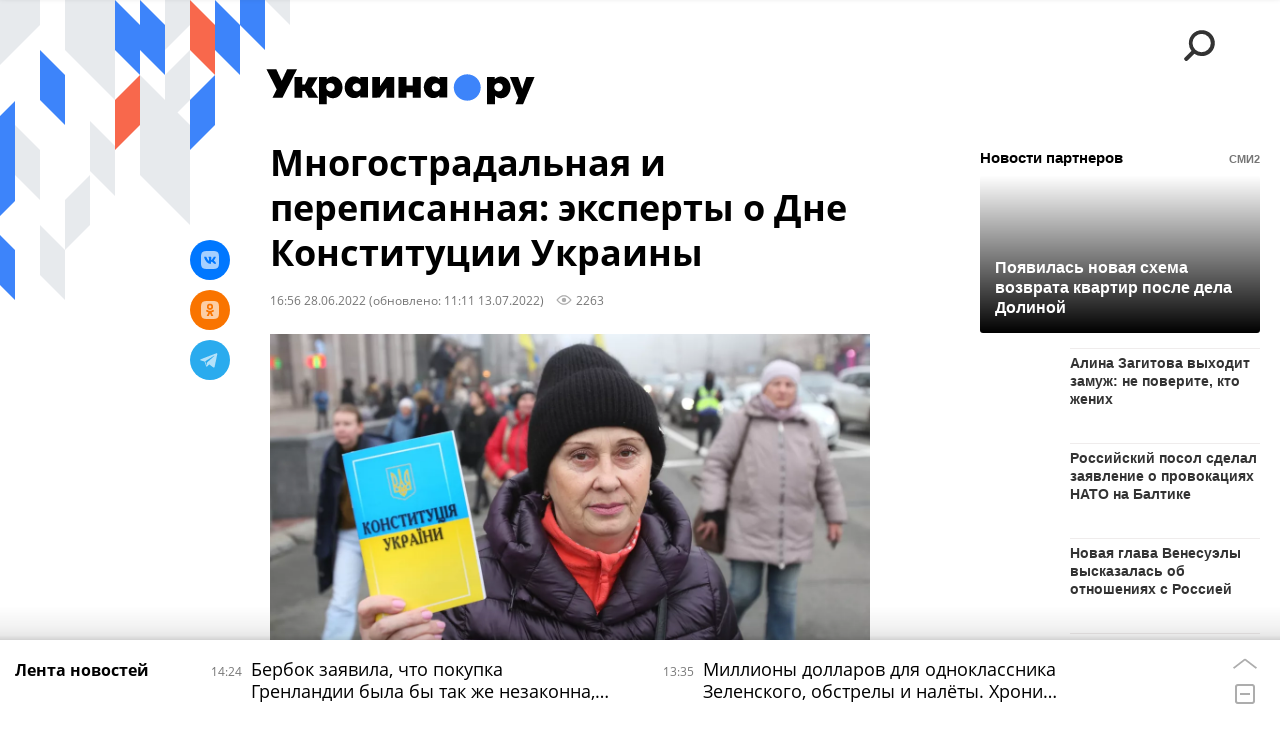

--- FILE ---
content_type: text/html; charset=utf-8
request_url: https://ukraina.ru/20220628/1034249352.html
body_size: 38884
content:
<!DOCTYPE html><html lang="ru"><head prefix="og: http://ogp.me/ns# article: http://ogp.me/ns/article# ya: http://webmaster.yandex.ru/vocabularies/"><meta http-equiv="Content-Type" content="text/html; charset=utf-8"><script type="text/javascript">
                        window.dataLayer = window.dataLayer || [];
                        dataLayer.push({
                        'page_title' : 'Многострадальная и переписанная: эксперты о Дне Конституции Украины',
                        'page_path' : '/20220628/1034249352.html',
                        'page_domain' : 'ukraina.ru',
                        'page_url' : 'https://ukraina.ru/20220628/1034249352.html',
                        'page_tags' : 'Социальные сети, Конституция',
                        'page_rubric' : 'Социальный навигатор',
                        'article_id'  : '1034249352',
                        'article_length' : '7938',
                        'page_supertag' : 'Украина.ру'
                        });
                    </script>
            
                <script>
                    var _paq = _paq || [];
                    (function() {
                        _paq.push(['setSiteId', 'ukrainaru']);
                        _paq.push(['trackPageView']);
                        _paq.push(['enableLinkTracking']);
                        var d = document,
                            g = d.createElement('script'),
                            s = d.getElementsByTagName('script')[0];
                        g.type = 'text/javascript';
                        g.defer = true;
                        g.async = true;
                        g.src = '//a.ria.ru/js/counter.js';
                        s.parentNode.insertBefore(g, s);
                    })();
                </script>
            
        
            
                <script type="text/javascript">
                    (function() {
                        new Image().src = "//counter.yadro.ru/hit;RS_Total/SNG_Blt_Total/SNG?r"+
					        escape(document.referrer) + ((typeof(screen)=="undefined") ? "" :
					            ";s" + screen.width + "*" + screen.height + "*" + (screen.colorDepth ?
					                screen.colorDepth : screen.pixelDepth)) + ";u" + escape(document.URL) +
					        ";h" + escape(document.title.substring(0,150)) + ";" + Math.random();
                    })();
                </script>
            
        
            
                <!-- Yandex.Metrika counter -->
			        <script type="text/javascript" >
                        (function(m,e,t,r,i,k,a){m[i]=m[i]||function(){(m[i].a=m[i].a||[]).push(arguments)};
                        m[i].l=1*new Date();
                        for (var j = 0; j < document.scripts.length; j++) {if (document.scripts[j].src === r) { return; }}
                        k=e.createElement(t),a=e.getElementsByTagName(t)[0],k.async=1,k.src=r,a.parentNode.insertBefore(k,a)})
                        (window, document, "script", "https://mc.yandex.ru/metrika/tag.js", "ym");

                        ym(24922511, "init", {
                            clickmap:true,
                            trackLinks:true,
                            accurateTrackBounce:true
                        });
                    </script>
                    <noscript><div><img src="https://mc.yandex.ru/watch/24922511" style="position:absolute; left:-9999px;" alt="" /></div></noscript>
		        <!-- /Yandex.Metrika counter -->
             
        <meta charset="utf-8"><meta http-equiv="X-UA-Compatible" content="IE=edge,chrome=1"><title>Многострадальная и переписанная: эксперты о Дне Конституции Украины - 13.07.2022 Украина.ру</title><meta name="description" content="Во вторник, 28 июня, на Украине празднуют День Конституции. Уже несколько раз в украинский Основной Закон вносились фундаментальные изменения, последний раз они касались ориентации страны на вступление в НАТО. Именно чересчур свободное обращение с нормами Конституции, по мнению экспертов, и привело страну к расколу"><meta name="keywords" content="социальные сети, конституция"><meta name="analytics:title" content="Многострадальная и переписанная: эксперты о Дне Конституции Украины"><meta name="analytics:keyw" content=""><meta name="analytics:rubric" content="Социальный навигатор"><meta name="analytics:tags" content="Социальные сети, Конституция"><meta name="analytics:site_domain" content="ukraina.ru"><meta name="analytics:lang" content="rus"><meta name="analytics:article_id" content="1034249352"><meta name="analytics:url" content="https://ukraina.ru/20220628/1034249352.html"><meta name="analytics:p_ts" content="1656424560"><meta name="analytics:author" content="Виктория Титова"><meta name="analytics:isscroll" content="0"><link rel="author" href="https://ukraina.ru/author_titova/"><meta property="og:url" content="https://ukraina.ru/20220628/1034249352.html"><meta property="og:title" content="Многострадальная и переписанная: эксперты о Дне Конституции Украины"><meta property="og:description" content="Во вторник, 28 июня, на Украине празднуют День Конституции. Уже несколько раз в украинский Основной Закон вносились фундаментальные изменения, последний раз они касались ориентации страны на вступление в НАТО. Именно чересчур свободное обращение с нормами Конституции, по мнению экспертов, и привело страну к расколу"><meta property="og:type" content="article"><meta property="og:site_name" content="Украина.ру"><meta property="og:locale" content="ru_RU"><meta property="og:image" content="https://cdnn1.ukraina.ru/img/103286/57/1032865706_0:32:3068:1757_2072x0_60_0_0_f81e8c66b2234986f38e03ce8ec4a1c9.jpg.webp"><meta property="og:image:width" content="2072"><meta property="og:image:height" content="1166"><meta name="twitter:card" content="summary_large_image"><meta name="twitter:site" content="@ukraina_ru"><link rel="canonical" href="https://ukraina.ru/20220628/1034249352.html"><link rel="alternate" hreflang="ru" href="https://ukraina.ru/20220628/1034249352.html"><link rel="alternate" hreflang="x-default" href="https://ukraina.ru/20220628/1034249352.html"><link rel="preconnect" href="https://ukraina.ru/"><link rel="dns-prefetch" href="https://ukraina.ru/"><link rel="alternate" type="application/rss+xml" href="https://ukraina.ru/export/rss2/archive/index.xml"><link rel="preload" as="image" href="https://cdnn1.ukraina.ru/img/103286/57/1032865706_0:32:3068:1757_1920x0_80_0_0_bd0b00cbb0f418d5842bac7a9e80b86e.jpg.webp" imagesrcset="https://cdnn1.ukraina.ru/img/103286/57/1032865706_0:32:3068:1757_320x0_80_0_0_3282a5666b17e2d768b17c48edd400d2.jpg.webp 320w, https://cdnn1.ukraina.ru/img/103286/57/1032865706_0:32:3068:1757_640x0_80_0_0_399e98c1353c05f0ec22d69089a3eb9c.jpg.webp 640w, https://cdnn1.ukraina.ru/img/103286/57/1032865706_0:32:3068:1757_1024x0_80_0_0_fbd2f2b19b07ff173fe3b6037c86c712.jpg.webp 1024w, https://cdnn1.ukraina.ru/img/103286/57/1032865706_0:32:3068:1757_1280x0_80_0_0_62ba6d037a58731d15a724896b2864eb.jpg.webp 1280w, https://cdnn1.ukraina.ru/img/103286/57/1032865706_0:32:3068:1757_1600x0_80_0_0_e6c8976a94fd890ed7265722d075d119.jpg.webp 1600w, https://cdnn1.ukraina.ru/img/103286/57/1032865706_0:32:3068:1757_1920x0_80_0_0_bd0b00cbb0f418d5842bac7a9e80b86e.jpg.webp 1920w"><meta name="robots" content="index, follow, max-image-preview:large"><meta property="article:published_time" content="20220628T1656"><meta property="article:modified_time" content="20220713T1111"><meta property="article:author" content="Виктория Титова"><meta property="article:section" content="Новости"><meta property="article:tag" content="Социальные сети"><meta property="article:tag" content="Конституция"><link rel="amphtml" href="https://ukraina.ru/amp/20220628/1034249352.html"><meta name="viewport" content="width=device-width, initial-scale=1.0, maximum-scale=1.0, user-scalable=yes"><meta name="HandheldFriendly" content="true"><meta name="MobileOptimzied" content="width"><meta name="referrer" content="always"><meta name="format-detection" content="telephone=no"><meta name="format-detection" content="address=no"><meta name="yandex-verification" content="60b446706b5fd796"><meta name="google-site-verification" content="57DTwe_P8zcteI_1GYjEV5SeWutAwHYtsk-4KOIHvTM"><meta name="google-site-verification" content="OtWwmT7I1Awn_B7mgpoyj2iIaR906Mp_FUopU6DLpVE"><meta name="yandex-verification" content="6e92aa3fa8a4126f"><meta name="apple-itunes-app" content="app-id=1523036476"><meta name="google-play-app" content="app-id=ru.ria.ria"><link rel="icon" href="https://ukraina.ru/favicon.ico" sizes="any"><link rel="icon" href="https://ukraina.ru/i/favicons/favicon.svg" type="image/svg+xml"><link rel="apple-touch-icon" href="https://ukraina.ru/i/favicons/apple-touch-icon.png"><link rel="manifest" href="/i/favicons/manifest.json"><meta name="apple-mobile-web-app-title" content="Ukraina.ru"><meta name="application-name" content="Ukraina.ru"><meta name="theme-color" content="#3D84FA"><link rel="preload" href="https://ukraina.ru/css/fonts/font_open_sans.css?9fed4df23" as="style" onload="this.onload=null;this.rel='stylesheet'"><noscript><link rel="stylesheet" type="text/css" href="https://ukraina.ru/css/fonts/font_open_sans.css?9fed4df23"></noscript><link rel="stylesheet" type="text/css" href="https://ukraina.ru/css/common.min.css?97c2359ab"><link rel="stylesheet" type="text/css" href="https://ukraina.ru/css/pages/article.min.css?95a05159"><link rel="stylesheet" type="text/css" href="https://ukraina.ru/css/print/common_print.min.css?9f7d1515e"><script>var GLOBAL = {}; GLOBAL.www = 'https://ukraina.ru'; GLOBAL.cookie_domain = '.ukraina.ru'; GLOBAL.adriver = {}; GLOBAL.adriver.sid = "45736"; GLOBAL.adriver.bt = "52"; GLOBAL.csrf_token = ''; GLOBAL.search = {}; GLOBAL.locale = {}; GLOBAL.locale.smartcaptcha = {}; GLOBAL.locale.smartcaptcha.site_key = 'ysc1_nWSR8kz4pkKacftfh7f8RJjZRtSAUbSCGricQWKdd0353d60'; GLOBAL.comet = {}; GLOBAL.comet.ticket = "00"; GLOBAL.comet.url = "https://n-ssl.ria.ru/polling"; GLOBAL.comet.ts = "1768735531"; GLOBAL.comet.objects = []; GLOBAL.comet.reduce = ""; GLOBAL.comet.timeouts = {}; GLOBAL.comet.timeouts.try2 = 1000; GLOBAL.comet.timeouts.try3 = 10000; GLOBAL.comet.timeouts.try4 = 30000; GLOBAL.sock = {}; GLOBAL.sock.server = "https://cm.ria.ru/chat"; GLOBAL.project = "ukraina"; GLOBAL.partnerstags = "sn:tag_Konstitucija"; GLOBAL.article = GLOBAL.article || {}; GLOBAL.article.id = 1034249352; GLOBAL.article.chat_expired = !!1; GLOBAL.chat = GLOBAL.chat || {}; GLOBAL.chat.show = !!1; GLOBAL.css = {}; GLOBAL.js = {}; GLOBAL.js.videoplayer = "https://ukraina.ru/js/libs/video/videoplayer.min.js?916f89fad"; GLOBAL.css.riaPartners_banner = "https://ukraina.ru/css/banners/partners_banner.min.css?99bd31f91"; GLOBAL.css.riaPartners_column = "https://ukraina.ru/css/banners/partners_column.min.css?953bc6f7a"; GLOBAL.css.riaPartners_mobile = "https://ukraina.ru/css/banners/partners_mobile.min.css?9fcd4037"; GLOBAL.js.riaPartners = "https://ukraina.ru/js/libs/ria.partners.js?99bd60808";</script><script>var endlessScrollFirst = 1034249352; var endlessScrollUrl = '/services/article/infinity/'; var endlessScrollAlgorithm = ''; var endlessScrollQueue = [1074457066, 1074457432, 1074456657, 1074455852, 1074455163, 1074068829, 1074453757, 1074455212, 1074453913, 1074453029, 1074452820, 1074453235, 1074452500, 1074426314, 1074388022];</script><link rel="preconnect" href="https://ads.betweendigital.com" crossorigin="anonymous"></head><body class="body m-ukraina m-article-page m-header-brand" id="body" data-const-page-type="article" data-page-type="article" data-page-project="ukraina" data-header-sticked-on="1"><script src="https://ukraina.ru/js/jquery/jquery-1.12.4.min.js?96ee03cbd"></script><div class="schema_org" itemscope="itemscope" itemtype="https://schema.org/WebSite"><meta itemprop="name" content="Украина.ру"><meta itemprop="description" content="Последние новости Украины, самая актуальная информация: темы дня, интервью, обзоры, анализ. Фото и видео с места событий и происшествий."><a itemprop="url" href="https://ukraina.ru"> </a><meta itemprop="image" content="https://ukraina.ru/i/export/ukraina/logo.png"></div><ul class="schema_org" itemscope="itemscope" itemtype="http://schema.org/BreadcrumbList"><li itemprop="itemListElement" itemscope="itemscope" itemtype="http://schema.org/ListItem"><meta itemprop="name" content="Украина.ру"><meta itemprop="position" content="1"><meta itemprop="item" content="https://ukraina.ru"><a itemprop="url" href="https://ukraina.ru"> </a></li><li itemprop="itemListElement" itemscope="itemscope" itemtype="http://schema.org/ListItem"><meta itemprop="name" content="Новости"><meta itemprop="position" content="2"><meta itemprop="item" content="https://ukraina.ru/20220628/"><a itemprop="url" href="https://ukraina.ru/20220628/"> </a></li><li itemprop="itemListElement" itemscope="itemscope" itemtype="http://schema.org/ListItem"><meta itemprop="name" content="Многострадальная и переписанная: эксперты о Дне Конституции Украины"><meta itemprop="position" content="3"><meta itemprop="item" content="https://ukraina.ru/20220628/1034249352.html"><a itemprop="url" href="https://ukraina.ru/20220628/1034249352.html"> </a></li></ul><script>
            var svg_spirte_files = [

                "https://ukraina.ru/i/sprites/header_icon/inline.svg?16",
                "https://ukraina.ru/i/sprites/icon/inline.svg?16",

                

                "https://ukraina.ru/i/sprites/logo/inline.svg?16",
                "https://ukraina.ru/i/sprites/social/inline.svg?16",
                
                    "https://ukraina.ru/i/brand/graph-mob-ukraina.svg?16",
                    "https://ukraina.ru/i/brand/graph-desk-ukraina.svg?16",
                
                "https://ukraina.ru/i/sprites/s_icon/inline.svg?16",
                "https://ukraina.ru/i/sprites/s_social/inline.svg?16"
            ];

            for (var i = 0; i < svg_spirte_files.length; i++) {
                var svg_ajax = new XMLHttpRequest();
                svg_ajax.open("GET", svg_spirte_files[i], true);
                svg_ajax.send();
                svg_ajax.onload = function(e) {
                    var svg_div = document.createElement("div");
                    svg_div.className = 'svg-sprite';
                    svg_div.innerHTML = this.responseText;
                    document.body.insertBefore(svg_div, document.body.childNodes[0]);
                }
            }
            </script><script src="https://ukraina.ru/js/libs/banners/adfx.loader.bind.js?978a4bff1"></script><script>
                (window.yaContextCb = window.yaContextCb || []).push(() => {
                    replaceOriginalAdFoxMethods();
                    /* window.Ya.adfoxCode.hbCallbacks = window.Ya.adfoxCode.hbCallbacks || []; */ // это для HB на будущее
                })
            </script><script src="https://yandex.ru/ads/system/context.js" async="true"></script><script src="https://ukraina.ru/js/libs/banners/prebid.min.js?991c5bc75"></script><script>
                window.riaPartners = window.riaPartners || [];
            </script><div class="view-size" id="jsViewSize"></div><div class="page" id="page"><div class="page__width"><aside><div class="banner m-before-header m-not-stub m-article-desktop" data-position="article_desktop_header"><div class="banner__content"></div></div><div class="banner m-before-header m-article-mobile" data-position="article_mobile_header"><div class="banner__content"></div></div></aside></div><aside></aside><div class="page__width"><div class="page__bg"><div class="page__bg-media"></div><div class="alert m-hidden" id="alertAfterRegister"><div class="alert__text">
                Регистрация пройдена успешно! <br>
                Пожалуйста, перейдите по ссылке из письма, отправленного на <span class="m-email"></span></div><div class="alert__btn"><button class="form__btn m-min m-black confirmEmail">Отправить еще раз</button></div></div><div class="header" id="header" data-header-brand="1"><div class="header__height" id="headerHeight"></div><div class="header__bg"></div><div class="header__brand-bg"><div class="header__brand-align"><div class="header__brand-image"><div class="header__brand-image-desk"><svg class="svg-graphic"><use xmlns:xlink="http://www.w3.org/1999/xlink" xlink:href="#graph-desc-ukraina"></use></svg></div><div class="header__brand-image-mob"><svg class="svg-graphic"><use xmlns:xlink="http://www.w3.org/1999/xlink" xlink:href="#graph-mob-ukraina"></use></svg></div></div></div></div><div class="header__brand-align"><div class="header__brand-logo"><a class="header__brand-logo-link" href="/"><span class="h"><svg class="svg-icon"><use xmlns:xlink="http://www.w3.org/1999/xlink" xlink:href="#logo-ukraina_logo_m"></use></svg></span><span class="hw"><svg class="svg-icon"><use xmlns:xlink="http://www.w3.org/1999/xlink" xlink:href="#logo-ukraina_logo_white_m"></use></svg></span></a></div></div><div class="header__brand-menu" data-nosnippet="true"><div class="header__menu"><div class="header__menu-social-block"><span class="header__menu-button header__menu-social m-title"><b>Мы в</b></span><a class="header__menu-button header__menu-social m-zen" href="https://dzen.ru/ukraina.ru?favid=254116334" target="_blank"><span><i><svg class="svg-icon"><use xmlns:xlink="http://www.w3.org/1999/xlink" xlink:href="#social-zen"></use></svg></i></span></a><a class="header__menu-button header__menu-social m-telegram" href="https://t.me/ukr_2025_ru" target="_blank"><span><i><svg class="svg-icon"><use xmlns:xlink="http://www.w3.org/1999/xlink" xlink:href="#social-telegram_round"></use></svg></i></span></a><a class="header__menu-button header__menu-social m-max" href="https://max.ru/ukr_2025_ru" target="_blank"><span><i><svg class="svg-icon"><use xmlns:xlink="http://www.w3.org/1999/xlink" xlink:href="#social-max_square"></use></svg></i></span></a><a class="header__menu-button header__menu-social m-podcasts" href="https://vk.ru/podcasts-72801118" target="_blank"><span><i><svg class="svg-icon"><use xmlns:xlink="http://www.w3.org/1999/xlink" xlink:href="#icon-play_podcast"></use></svg></i></span></a></div><a class="header__menu-button header__menu-search" data-modal-open="search"><span class="header__menu-icon-l"><svg class="svg-icon"><use xmlns:xlink="http://www.w3.org/1999/xlink" xlink:href="#header_icon-searchL"></use></svg></span><span class="header__menu-icon-s"><svg class="svg-icon"><use xmlns:xlink="http://www.w3.org/1999/xlink" xlink:href="#header_icon-searchS"></use></svg></span></a><a class="header__menu-button header__menu-live js__toggle-live"><span class="header__menu-icon-online"></span></a></div></div><div class="header__position"><div class="page__width"><div class="header__sticked" id="headerSticked"><div class="header__sticked-logo"><div class="header__sticked-logo-img m-ukraina"><svg class="svg-icon"><use xmlns:xlink="http://www.w3.org/1999/xlink" xlink:href="#logo-ukraina_logo_m"></use></svg></div><a class="header__sticked-link-home" href="/" title="Главная страница сайта ukraina"></a></div><div class="share m-header" data-type="header" data-nosnippet="true" data-id="1034249352" data-url="https://ukraina.ru/20220628/1034249352.html" data-title="Многострадальная и переписанная: эксперты о Дне Конституции Украины"></div><div class="header__menu"><div class="header__menu-social-block"><span class="header__menu-button header__menu-social m-title"><b>Мы в</b></span><a class="header__menu-button header__menu-social m-zen" href="https://dzen.ru/ukraina.ru?favid=254116334" target="_blank"><span><i><svg class="svg-icon"><use xmlns:xlink="http://www.w3.org/1999/xlink" xlink:href="#social-zen"></use></svg></i></span></a><a class="header__menu-button header__menu-social m-telegram" href="https://t.me/ukr_2025_ru" target="_blank"><span><i><svg class="svg-icon"><use xmlns:xlink="http://www.w3.org/1999/xlink" xlink:href="#social-telegram_round"></use></svg></i></span></a><a class="header__menu-button header__menu-social m-max" href="https://max.ru/ukr_2025_ru" target="_blank"><span><i><svg class="svg-icon"><use xmlns:xlink="http://www.w3.org/1999/xlink" xlink:href="#social-max_square"></use></svg></i></span></a><a class="header__menu-button header__menu-social m-podcasts" href="https://vk.ru/podcasts-72801118" target="_blank"><span><i><svg class="svg-icon"><use xmlns:xlink="http://www.w3.org/1999/xlink" xlink:href="#icon-play_podcast"></use></svg></i></span></a></div><a class="header__menu-button header__menu-search" data-modal-open="search"><span class="header__menu-icon-l"><svg class="svg-icon"><use xmlns:xlink="http://www.w3.org/1999/xlink" xlink:href="#header_icon-searchL"></use></svg></span><span class="header__menu-icon-s"><svg class="svg-icon"><use xmlns:xlink="http://www.w3.org/1999/xlink" xlink:href="#header_icon-searchS"></use></svg></span></a><a class="header__menu-button header__menu-live js__toggle-live"><span class="header__menu-icon-online"></span></a></div></div></div></div></div><div class="content" id="content"><div class="endless" id="endless"><div class="endless__item " data-supertag="0" data-remove-fat="0" data-advertisement-project="0" data-remove-advertisement="0" data-id="1034249352" data-date="20220628" data-endless="1" data-domain="ukraina.ru" data-project="ukraina" data-url="/20220628/1034249352.html" data-full-url="https://ukraina.ru/20220628/1034249352.html" data-title="Многострадальная и переписанная: эксперты о Дне Конституции Украины" data-published="2022-06-28T16:56" data-text-length="7938" data-keywords="социальные сети, конституция" data-author="Виктория Титова" data-author-korr="" data-analytics-keyw="" data-analytics-rubric="Социальный навигатор" data-analytics-tags="Социальные сети, Конституция" data-article-show="" data-pts="1656424560" data-article-type="article" data-is-scroll="0" data-head-title="Многострадальная и переписанная: эксперты о Дне Конституции Украины - 13.07.2022 Украина.ру"><div class="endless__item-content page__width"><div class="layout-article"><div class="layout-article__over"><div class="layout-article__main"><div class="article m-article m-ukraina" data-article-id="1034249352"><div class="layout-article__600-align"><div class="article__meta" itemscope="" itemtype="https://schema.org/Article"><div itemprop="mainEntityOfPage">https://ukraina.ru/20220628/1034249352.html</div><a itemprop="url" href="/20220628/1034249352.html"> </a><div itemprop="headline">Многострадальная и переписанная: эксперты о Дне Конституции Украины</div><div itemprop="alternativeHeadline">Многострадальная и переписанная: эксперты о Дне Конституции Украины - 13.07.2022 Украина.ру</div><div itemprop="name">Многострадальная и переписанная: эксперты о Дне Конституции Украины</div><div itemprop="description">Во вторник, 28 июня, на Украине празднуют День Конституции. Уже несколько раз в украинский Основной Закон вносились фундаментальные изменения, последний раз они касались ориентации страны на вступление в НАТО. Именно чересчур свободное обращение с нормами Конституции, по мнению экспертов, и привело страну к расколу</div><div itemprop="datePublished">2022-06-28T16:56</div><div itemprop="dateCreated">2022-06-28T16:56</div><div itemprop="dateModified">2022-07-13T11:11</div><div itemprop="articleSection">социальные сети</div><div itemprop="articleSection">конституция</div><div itemprop="speakable" itemscope="" itemtype="https://schema.org/SpeakableSpecification"><div itemprop="xpath">/html/head/meta[@name='og:title']/@content</div><div itemprop="xpath">/html/head/meta[@name='og:description']/@content</div></div><div itemprop="associatedMedia">https://cdnn1.ukraina.ru/img/103286/57/1032865706_0:32:3068:1757_1920x0_80_0_0_bd0b00cbb0f418d5842bac7a9e80b86e.jpg.webp</div><div itemprop="articleBody">Общественный деятель Татьяна Поп считает, что многие нормы Основного закона были попраны:&amp;laquo;В честь сегодняшнего Дня Конституции Украины вспомнилось мне такое слово: "рудимент". Это, например, аппендикс у&amp;nbsp;человека&amp;nbsp;&amp;mdash; давным-давно был нужен в&amp;nbsp;процессе эволюции, а&amp;nbsp;теперь лишний невразумительный придаток организма. Так вот, в&amp;nbsp;Украине с&amp;nbsp;Конституцией случилось то же самое.Пока планировалось построение нейтральной нормальной страны, была нужна. А в&amp;nbsp;рамках проекта "анти-Россия"&amp;nbsp;&amp;mdash; бесполезный придаток, праздновать день которого просто смешно. В порядке таблетки для&amp;nbsp;памяти напомню некоторые статьи:➖Закрепленный в&amp;nbsp;Основном законе внеблоковый статус&amp;nbsp;&amp;mdash; смешно.➖Демократическое и&amp;nbsp;социальное государство&amp;nbsp;&amp;mdash; еще смешнее. ➖Земля и&amp;nbsp;недра принадлежат народу&amp;nbsp;&amp;mdash; шоу &amp;laquo;Рассмеши олигарха&amp;raquo;. ➖Уважение языков и&amp;nbsp;прав всех национальностей, проживающих в&amp;nbsp;стране&amp;nbsp;&amp;mdash; даже не&amp;nbsp;смешно.Так что с&amp;nbsp;Днем Конституции надо&amp;nbsp;не поздравлять, а&amp;nbsp;соболезновать. Западные холуи у&amp;nbsp;власти превратили страну не&amp;nbsp;просто в "анти-Россию", а&amp;nbsp;и в "анти-Украину", у&amp;nbsp;граждан которой теперь один шанс на&amp;nbsp;возвращение конституционных прав&amp;nbsp;&amp;mdash; достижение всех целей спецоперации армии России. Правда, после очень многие предпочтут праздновать День Конституции 12 декабря&amp;raquo;.Украинский журналист Макс Назаров подчеркнул важность понимания и&amp;nbsp;исполнения Конституции всеми гражданами страны:&amp;laquo;Сегодня день нашей конституции. Все о&amp;nbsp;ней говорят, все слышали, некоторые даже видели, а&amp;nbsp;вот следовать её принципам и&amp;nbsp;правилам не&amp;nbsp;хочет никто, начиная от&amp;nbsp;особо одарённых, которые подменяют статус правоохранителей, судей и&amp;nbsp;прокуроров своей общественной деятельностью, заканчивая чиновниками, которые плюют на&amp;nbsp;права общественности.Ежедневно быть человеком и&amp;nbsp;гражданином&amp;nbsp;&amp;mdash; это следовать общепринятым правилам, следовать беспрепятственно и&amp;nbsp;даже не&amp;nbsp;спорить, ведь сначала закон, каким бы суровым он ни&amp;nbsp;был, а&amp;nbsp;после&amp;nbsp;&amp;mdash; "я так думаю, я так хочу, а&amp;nbsp;значит, так будет". И пусть мы все, от&amp;nbsp;Львова до&amp;nbsp;Харькова, поймём это скорее, так как&amp;nbsp;в&amp;nbsp;настоящей Европе с&amp;nbsp;этим не&amp;nbsp;балуются&amp;raquo;.Политический эксперт Александр Скубченко написал о&amp;nbsp;10-й статье Конституции, которая гласит, что &amp;laquo;в Украине гарантируется свободное развитие, использование и&amp;nbsp;защита русского, других языков национальных меньшинств Украины&amp;raquo;:&amp;laquo;На Украине День Конституции. В этой связи брехливый шут Зеленский сделал то единственное, что умеет: зачитал с&amp;nbsp;телесуфлера очередное тупое по&amp;nbsp;содержанию и&amp;nbsp;брехливое видеообращение.В нём он, например, брешет: "Наш государственный язык&amp;nbsp;&amp;mdash; украинский. И мы уважаем все остальные языки. Никого не&amp;nbsp;притесняем".То, что сегодня происходит на&amp;nbsp;Украине&amp;nbsp;&amp;mdash; запрет и&amp;nbsp;дискриминация русского языка во&amp;nbsp;всех сферах жизни, русской культуры, русских писателей,&amp;nbsp;&amp;mdash; это, наверное, и&amp;nbsp;есть "уважение" всех языков по&amp;nbsp;Зеленскому.А когда власть в&amp;nbsp;абсолютно русскоязычной Одессе с&amp;nbsp;1 сентября запрещает русский язык во&amp;nbsp;всех школах полностью&amp;nbsp;&amp;mdash; это, наверное, "никого не&amp;nbsp;притесняем" по&amp;nbsp;Зеленскому.Но международное право такое "уважение" и "не притеснение" квалифицирует как&amp;nbsp;очень тяжкое преступление против личности&amp;nbsp;&amp;mdash; этноцид как&amp;nbsp;подвид геноцида.В принципе, русские и&amp;nbsp;русскоязычные на&amp;nbsp;Украине уже второй сорт, у&amp;nbsp;которых не&amp;nbsp;осталось никаких прав на&amp;nbsp;свой родной язык&amp;nbsp;&amp;mdash; русский. Прав у&amp;nbsp;них, как&amp;nbsp;у граждан Украины, на&amp;nbsp;родной язык не&amp;nbsp;больше, чем у&amp;nbsp;иностранцев на&amp;nbsp;Украине: им пока ещё не&amp;nbsp;запрещают на&amp;nbsp;русском языке разговаривать в&amp;nbsp;быту. Всё остальное им уже запретили.А в&amp;nbsp;День Конституции Украины могу сказать только одно: это уже не&amp;nbsp;Конституция&amp;nbsp;&amp;mdash; это просто половая тряпка, об&amp;nbsp;которую тупой и&amp;nbsp;брехливый шут Зеленский вытирает свой половой орган каждый день.И такое "уважение" к&amp;nbsp;русскому языку на&amp;nbsp;Украине и&amp;nbsp;к миллионам граждан Украины, чьи права на&amp;nbsp;родной русский язык закреплены в&amp;nbsp;статье 10 этой "Конституции Украины", свидетельство тому&amp;raquo;.Общественный деятель Дмитрий Спивак напомнил, что каждая власть пыталась переписать Конституцию под&amp;nbsp;себя. В этом и&amp;nbsp;состоит главная трагедия Украины:&amp;laquo;Сегодня все поздравляют друг друга с&amp;nbsp;Днём нашей многострадальной Конституции. Политики всех мастей как&amp;nbsp;в старые добрые времена продолжают свои пафосные речи про &amp;laquo;незыблемость&amp;hellip; народ&amp;hellip; права людей&amp;raquo; и&amp;nbsp;т. д.Почему я назвал нашу Конституцию многострадальной? Да потому что любая власть пыталась ее переписать под&amp;nbsp;себя, все время пытаясь ее "улучшить". Но на&amp;nbsp;самом деле, чем чаще пытались залезть в&amp;nbsp;Конституцию, тем реже страна выполняла эти незыблемые правила.Я уверен, что если бы мы все жили по&amp;nbsp;Конституции, Украина давно была самой развитой страной Восточной Европы. Без коррупции, со&amp;nbsp;своим вооружением, независимой энергетикой и&amp;nbsp;развитой экономикой.А так складывается впечатление, что государство, власть, народ и&amp;nbsp;Конституция живут отдельно друг от&amp;nbsp;друга.Посудите сами. Начнём с&amp;nbsp;1 статьи Конституции. Украина&amp;nbsp;&amp;mdash; суверенное, независимое и&amp;hellip; социальное государство. Ничего не&amp;nbsp;буду говорить о&amp;nbsp;нашем суверенитете, но&amp;nbsp;разве мы социальная страна? До войны каждый второй пенсионер жил за&amp;nbsp;чертой бедности, в&amp;nbsp;том время как&amp;nbsp;чиновники и&amp;nbsp;политики купались в&amp;nbsp;роскоши.Или 5 статья про &amp;laquo;никто не&amp;nbsp;может узурпировать власть&amp;raquo;&amp;hellip;А статья 8 про&amp;nbsp;верховенство права и&amp;nbsp;про прямую норму действия Конституции? Согласитесь, что ничего этого и&amp;nbsp;в помине не&amp;nbsp;соблюдается. И никто не&amp;nbsp;несёт никакой ответственности.Идём дальше. Статья 10, в&amp;nbsp;которой сказал про&amp;nbsp;право на&amp;nbsp;свободное использование русского (НЕ российского) языка и&amp;nbsp;всецелую поддержку государства в&amp;nbsp;его развитии.А про&amp;nbsp;землю в&amp;nbsp;статье 14 как&amp;nbsp;хорошо сказано, что она пребывает под&amp;nbsp;защитной государства. А по&amp;nbsp;факту земля продаётся, конфисковывается за&amp;nbsp;неуплату налогов. Более того, в&amp;nbsp;Законе о &amp;laquo;рынке земли&amp;raquo; заложена мира замедленного действия, при&amp;nbsp;которой появляются схемы завладения землей иностранными компаниями.А Разве выполняется у&amp;nbsp;нас 15 ст. Конституции, в&amp;nbsp;которой говорится о&amp;nbsp;запрете цензуры и&amp;nbsp;гарантиях государства на&amp;nbsp;свободу политической деятельности? А ведь ни&amp;nbsp;одна идеология не&amp;nbsp;может признаваться обязательной.А 34 и&amp;nbsp;35 статьи, в&amp;nbsp;которой каждому гарантируется право на&amp;nbsp;свободу слова, свободу мысли и&amp;nbsp;на свободное выражение своих убеждений?48 статья Конституции говорит, что каждый имеет право на&amp;nbsp;достаточный уровень жизни для&amp;nbsp;своей семьи. И что? Как живут наши пенсионеры, бюджетники, студенты, инвалиды? Даже до&amp;nbsp;войны, 40% пенсионеров получали пенсию в&amp;nbsp;два раза меньше прожиточного минимума.Я уже не&amp;nbsp;говорю про "бесплатную медицину", которую гарантирует нам 49 ст Конституции, и&amp;nbsp;что больницы не&amp;nbsp;могут быть ликвидированы. А после "реформы Супрун", бесплатными остаются только измерение температуры и&amp;nbsp;зелёнка.А злополучные санкции против граждан Украины без&amp;nbsp;решения суда? Это прямо нарушает 41, 42, 55, 62 статьи Конституции. Ведь только суд может назвать человека преступником. Это незыблемая норма любого демократического государства.В общем, примеров того, как&amp;nbsp;нарушается наша Конституция в&amp;nbsp;самых значимых и&amp;nbsp;фундаментальных нормах, много. И частная собственность, и&amp;nbsp;многие права человека нарушаются ежедневно. При этом никто не&amp;nbsp;несёт никакой ответственности. И вот в&amp;nbsp;этом и&amp;nbsp;состоит, на&amp;nbsp;мой взгляд, основная трагедия Украины.Но я очень надеюсь, что после войны, и&amp;nbsp;государство, и&amp;nbsp;народ, и&amp;nbsp;Конституция станут единым целым.И что именно Конституция нашей страны станет путеводной звездой на&amp;nbsp;пути к&amp;nbsp;восстановлению и&amp;nbsp;развитию Украины.Только неукоснительное следование всем нормам, заложенным в&amp;nbsp;Основном Законе, может привести к&amp;nbsp;реальному движению государства к&amp;nbsp;демократии&amp;raquo;.Украинский политик Александр Долженков настаивает на&amp;nbsp;сохранении фундамента Конституции:&amp;laquo;Сегодня государственный праздник&amp;nbsp;&amp;mdash; День Конституции Украины.Не скажу, что в&amp;nbsp;этот день настроение праздничное, и&amp;nbsp;не только потому, что в&amp;nbsp;стране война, что каждый день гибнут наши граждане.Этот день должен служить напоминанием для&amp;nbsp;власть имущих, что Основной закон&amp;nbsp;&amp;mdash; это фундамент, вокруг которого строится государственность, поэтому произвольно менять её опасно, это права граждан Украины, которые в&amp;nbsp;повседневной жизни не&amp;nbsp;гарантируются государством, а&amp;nbsp;лишь часто декларируются.Чтобы Конституция Украины не&amp;nbsp;воспринималась как&amp;nbsp;фасад и&amp;nbsp;набор декларативных лозунгов, ее необходимо соблюдать и&amp;nbsp;выполнять, а&amp;nbsp;не интерпретировать в&amp;nbsp;свою пользу.Надеюсь, что это когда-то произойдёт&amp;raquo;.</div><div itemprop="citation">https://ukraina.ru/20240628/1034246231.html</div><div itemprop="citation">https://ukraina.ru/20220627/1034240500.html</div><div itemprop="citation">https://ukraina.ru/20210629/1031738798.html</div><div itemprop="copyrightHolder" itemscope="" itemtype="http://schema.org/Organization"><div itemprop="name">Украина.ру</div><a itemprop="url" href="https://ukraina.ru/"> </a><div itemprop="address" itemscope="" itemtype="http://schema.org/PostalAddress"><meta itemprop="streetAddress" content="Зубовский бульвар, 4"><meta itemprop="postalCode" content="119021"><meta itemprop="addressLocality" content="Москва"><meta itemprop="addressRegion" content="Москва"><div itemprop="addressCountry" itemscope="" itemtype="https://schema.org/Country"><meta itemprop="name" content="Россия"></div></div><div itemprop="aggregateRating" itemscope="itemscope" itemtype="https://schema.org/AggregateRating"><div itemprop="worstRating">1</div><div itemprop="bestRating">5</div><div itemprop="ratingValue">4.7</div><div itemprop="ratingCount">96</div></div><div itemprop="email">editors@ukraina.ru</div><div itemprop="telephone">+7 495 645 66 01</div><div itemprop="legalName">ФГУП МИА «Россия сегодня»</div><a itemprop="sameAs" href="https://vk.ru/club72801118"> </a><a itemprop="sameAs" href="https://twitter.com/ukraina_ru"> </a><a itemprop="sameAs" href="https://ok.ru/ukrainaru"> </a><a itemprop="sameAs" href="https://t.me/ukr_2025_ru"> </a><a itemprop="sameAs" href="https://www.youtube.com/channel/UCMn-sDD6rLByW8JdweiGctQ"> </a><a itemprop="sameAs" href="https://zen.yandex.ru/ukraina.ru"> </a><a itemprop="sameAs" href="https://rutube.ru/video/person/4478643/"> </a><a itemprop="sameAs" href="https://ru.wikipedia.org/wiki/%D0%A3%D0%BA%D1%80%D0%B0%D0%B8%D0%BD%D0%B0.%D1%80%D1%83"> </a><div itemprop="logo" itemscope="" itemtype="https://schema.org/ImageObject"><a itemprop="url" href="https://ukraina.ru/i/schema_org/ukraina_logo.png"> </a><a itemprop="contentUrl" href="https://ukraina.ru/i/schema_org/ukraina_logo.png"> </a><div itemprop="width">452</div><div itemprop="height">60</div></div></div><div itemprop="copyrightYear">2022</div><div itemprop="creator" itemscope="" itemtype="http://schema.org/Person"><div itemprop="name">Виктория Титова</div><a itemprop="url" href="https://ukraina.ru/author_titova/"> </a><div itemprop="image">https://cdnn1.ukraina.ru/img/101866/84/1018668494_0:0:400:400_100x100_80_0_0_7f793261f5bf102be7ee49e86bef7220.png.webp</div></div><a itemprop="discussionUrl" href="https://ukraina.ru/20220628/1034249352.html?chat_room_id=1034249352"> </a><div itemprop="editor" itemscope="" itemtype="http://schema.org/Person"><div itemprop="name">Виктория Титова</div><a itemprop="url" href="https://ukraina.ru/author_titova/"> </a><div itemprop="image">https://cdnn1.ukraina.ru/img/101866/84/1018668494_0:0:400:400_100x100_80_0_0_7f793261f5bf102be7ee49e86bef7220.png.webp</div></div><div itemprop="genre">Новости</div><div itemprop="inLanguage">ru-RU</div><div itemprop="publishingPrinciples">https://xn--c1acbl2abdlkab1og.xn--p1ai/</div><div itemprop="sourceOrganization" itemscope="" itemtype="http://schema.org/Organization"><div itemprop="name">Украина.ру</div><a itemprop="url" href="https://ukraina.ru/"> </a><div itemprop="address" itemscope="" itemtype="http://schema.org/PostalAddress"><meta itemprop="streetAddress" content="Зубовский бульвар, 4"><meta itemprop="postalCode" content="119021"><meta itemprop="addressLocality" content="Москва"><meta itemprop="addressRegion" content="Москва"><div itemprop="addressCountry" itemscope="" itemtype="https://schema.org/Country"><meta itemprop="name" content="Россия"></div></div><div itemprop="aggregateRating" itemscope="itemscope" itemtype="https://schema.org/AggregateRating"><div itemprop="worstRating">1</div><div itemprop="bestRating">5</div><div itemprop="ratingValue">4.7</div><div itemprop="ratingCount">96</div></div><div itemprop="email">editors@ukraina.ru</div><div itemprop="telephone">+7 495 645 66 01</div><div itemprop="legalName">ФГУП МИА «Россия сегодня»</div><a itemprop="sameAs" href="https://vk.ru/club72801118"> </a><a itemprop="sameAs" href="https://twitter.com/ukraina_ru"> </a><a itemprop="sameAs" href="https://ok.ru/ukrainaru"> </a><a itemprop="sameAs" href="https://t.me/ukr_2025_ru"> </a><a itemprop="sameAs" href="https://www.youtube.com/channel/UCMn-sDD6rLByW8JdweiGctQ"> </a><a itemprop="sameAs" href="https://zen.yandex.ru/ukraina.ru"> </a><a itemprop="sameAs" href="https://rutube.ru/video/person/4478643/"> </a><a itemprop="sameAs" href="https://ru.wikipedia.org/wiki/%D0%A3%D0%BA%D1%80%D0%B0%D0%B8%D0%BD%D0%B0.%D1%80%D1%83"> </a><div itemprop="logo" itemscope="" itemtype="https://schema.org/ImageObject"><a itemprop="url" href="https://ukraina.ru/i/schema_org/ukraina_logo.png"> </a><a itemprop="contentUrl" href="https://ukraina.ru/i/schema_org/ukraina_logo.png"> </a><div itemprop="width">452</div><div itemprop="height">60</div></div></div><div itemprop="image" itemscope="" itemtype="https://schema.org/ImageObject"><a itemprop="url" href="https://cdnn1.ukraina.ru/img/103286/57/1032865706_0:32:3068:1757_1920x0_80_0_0_bd0b00cbb0f418d5842bac7a9e80b86e.jpg.webp"></a><a itemprop="contentUrl" href="https://cdnn1.ukraina.ru/img/103286/57/1032865706_0:32:3068:1757_1920x0_80_0_0_bd0b00cbb0f418d5842bac7a9e80b86e.jpg.webp"></a><div itemprop="width">1920</div><div itemprop="height">1080</div><div itemprop="representativeOfPage">true</div></div><a itemprop="thumbnailUrl" href="https://cdnn1.ukraina.ru/img/103286/57/1032865706_0:32:3068:1757_1920x0_80_0_0_bd0b00cbb0f418d5842bac7a9e80b86e.jpg.webp"></a><div itemprop="image" itemscope="" itemtype="https://schema.org/ImageObject"><a itemprop="url" href="https://cdnn1.ukraina.ru/img/103286/57/1032865706_49:0:2780:2048_1920x0_80_0_0_0f47320412b2ed93b43792f4889b7f80.jpg.webp"></a><a itemprop="contentUrl" href="https://cdnn1.ukraina.ru/img/103286/57/1032865706_49:0:2780:2048_1920x0_80_0_0_0f47320412b2ed93b43792f4889b7f80.jpg.webp"></a><div itemprop="width">1920</div><div itemprop="height">1440</div><div itemprop="representativeOfPage">true</div></div><a itemprop="thumbnailUrl" href="https://cdnn1.ukraina.ru/img/103286/57/1032865706_49:0:2780:2048_1920x0_80_0_0_0f47320412b2ed93b43792f4889b7f80.jpg.webp">https://cdnn1.ukraina.ru/img/103286/57/1032865706_49:0:2780:2048_1920x0_80_0_0_0f47320412b2ed93b43792f4889b7f80.jpg.webp</a><div itemprop="image" itemscope="" itemtype="https://schema.org/ImageObject"><a itemprop="url" href="https://cdnn1.ukraina.ru/img/103286/57/1032865706_390:0:2438:2048_1920x0_80_0_0_b1eeea4d3b80f98b4c35a2c95c0c5cb9.jpg.webp"></a><a itemprop="contentUrl" href="https://cdnn1.ukraina.ru/img/103286/57/1032865706_390:0:2438:2048_1920x0_80_0_0_b1eeea4d3b80f98b4c35a2c95c0c5cb9.jpg.webp"></a><div itemprop="width">1920</div><div itemprop="height">1920</div><div itemprop="representativeOfPage">true</div></div><a itemprop="thumbnailUrl" href="https://cdnn1.ukraina.ru/img/103286/57/1032865706_390:0:2438:2048_1920x0_80_0_0_b1eeea4d3b80f98b4c35a2c95c0c5cb9.jpg.webp"></a><div itemprop="publisher" itemscope="" itemtype="http://schema.org/Organization"><div itemprop="name">Украина.ру</div><a itemprop="url" href="https://ukraina.ru/"> </a><div itemprop="address" itemscope="" itemtype="http://schema.org/PostalAddress"><meta itemprop="streetAddress" content="Зубовский бульвар, 4"><meta itemprop="postalCode" content="119021"><meta itemprop="addressLocality" content="Москва"><meta itemprop="addressRegion" content="Москва"><div itemprop="addressCountry" itemscope="" itemtype="https://schema.org/Country"><meta itemprop="name" content="Россия"></div></div><div itemprop="aggregateRating" itemscope="itemscope" itemtype="https://schema.org/AggregateRating"><div itemprop="worstRating">1</div><div itemprop="bestRating">5</div><div itemprop="ratingValue">4.7</div><div itemprop="ratingCount">96</div></div><div itemprop="email">editors@ukraina.ru</div><div itemprop="telephone">+7 495 645 66 01</div><div itemprop="legalName">ФГУП МИА «Россия сегодня»</div><a itemprop="sameAs" href="https://vk.ru/club72801118"> </a><a itemprop="sameAs" href="https://twitter.com/ukraina_ru"> </a><a itemprop="sameAs" href="https://ok.ru/ukrainaru"> </a><a itemprop="sameAs" href="https://t.me/ukr_2025_ru"> </a><a itemprop="sameAs" href="https://www.youtube.com/channel/UCMn-sDD6rLByW8JdweiGctQ"> </a><a itemprop="sameAs" href="https://zen.yandex.ru/ukraina.ru"> </a><a itemprop="sameAs" href="https://rutube.ru/video/person/4478643/"> </a><a itemprop="sameAs" href="https://ru.wikipedia.org/wiki/%D0%A3%D0%BA%D1%80%D0%B0%D0%B8%D0%BD%D0%B0.%D1%80%D1%83"> </a><div itemprop="logo" itemscope="" itemtype="https://schema.org/ImageObject"><a itemprop="url" href="https://ukraina.ru/i/schema_org/ukraina_logo.png"> </a><a itemprop="contentUrl" href="https://ukraina.ru/i/schema_org/ukraina_logo.png"> </a><div itemprop="width">452</div><div itemprop="height">60</div></div></div><div itemprop="author" itemscope="" itemtype="http://schema.org/Person"><div itemprop="name">Виктория Титова</div><a itemprop="url" href="https://ukraina.ru/author_titova/"> </a><div itemprop="image">https://cdnn1.ukraina.ru/img/101866/84/1018668494_0:0:400:400_100x100_80_0_0_7f793261f5bf102be7ee49e86bef7220.png.webp</div></div><div itemprop="keywords">социальные сети, конституция</div></div><div class="article__meta" itemscope="" itemprop="about" itemtype="https://schema.org/Thing"><div itemprop="name">Социальные сети, Конституция</div></div><div class="article__header"><h1 class="article__title">Многострадальная и переписанная: эксперты о Дне Конституции Украины</h1><div class="article__info" data-nosnippet="true"><div class="article__info-date"><a href="/20220628/">16:56 28.06.2022</a><span class="article__info-date-modified"> (обновлено: 11:11 13.07.2022)</span></div><div class="article__info-statistic"><div class="dot-loader m-grey"><span> </span></div></div></div><div class="article__announce"><div class="media" data-media-tipe="ar16x9a"><div class="media__size"><div class="photoview__open" data-photoview-group="1034249352" data-photoview-src="https://cdnn1.ukraina.ru/img/103286/57/1032865706_0:0:3067:2048_1440x900_80_1_1_c8c97b566fd2b4409659823a50e890e8.jpg.webp?source-sid=rian_photo" data-photoview-image-id="1032865705" data-photoview-sharelink="https://ukraina.ru/20220628/1034249352.html?share-img=1032865705" data-photoview-shareid=""><noindex><div class="photoview__open-info"><span class="photoview__copyright"><a href="http://www.rian.ru/docs/about/copyright.html">© РИА Новости . Стрингер</a></span><span class="photoview__ext-link"> / <a href="http://visualrian.ru/images/item/6719787" target="_blank">Перейти в фотобанк</a></span><span class="photoview__desc-text">Акция против антиковидных мер в Киеве</span></div></noindex><img media-type="ar16x9a" data-crop-ratio="0.5625" data-crop-width="600" data-crop-height="338" data-source-sid="rian_photo" alt="Акция против антиковидных мер в Киеве - РИА Новости, 1920, 28.06.2022" title="Акция против антиковидных мер в Киеве" class="" width="1920" height="1080" decoding="async" sizes="(min-width: 600px) 600px, 100vw" src="https://cdnn1.ukraina.ru/img/103286/57/1032865706_0:32:3068:1757_1920x0_80_0_0_bd0b00cbb0f418d5842bac7a9e80b86e.jpg.webp" srcset="https://cdnn1.ukraina.ru/img/103286/57/1032865706_0:32:3068:1757_640x0_80_0_0_399e98c1353c05f0ec22d69089a3eb9c.jpg.webp 640w,https://cdnn1.ukraina.ru/img/103286/57/1032865706_0:32:3068:1757_1280x0_80_0_0_62ba6d037a58731d15a724896b2864eb.jpg.webp 1280w,https://cdnn1.ukraina.ru/img/103286/57/1032865706_0:32:3068:1757_1920x0_80_0_0_bd0b00cbb0f418d5842bac7a9e80b86e.jpg.webp 1920w"><script type="application/ld+json">
                {
                    "@context": "http://schema.org",
                    "@type": "ImageObject",
                    "url": "https://cdnn1.ukraina.ru/img/103286/57/1032865706_0:32:3068:1757_640x0_80_0_0_399e98c1353c05f0ec22d69089a3eb9c.jpg.webp",
                    
                        "thumbnail": [
                            
                                {
                                    "@type": "ImageObject",
                                    "url": "https://cdnn1.ukraina.ru/img/103286/57/1032865706_0:32:3068:1757_640x0_80_0_0_399e98c1353c05f0ec22d69089a3eb9c.jpg.webp",
                                    "image": "https://cdnn1.ukraina.ru/img/103286/57/1032865706_0:32:3068:1757_640x0_80_0_0_399e98c1353c05f0ec22d69089a3eb9c.jpg.webp"
                                }
                            ,
                                {
                                    "@type": "ImageObject",
                                    "url": "https://cdnn1.ukraina.ru/img/103286/57/1032865706_49:0:2780:2048_640x0_80_0_0_ffcbfb141ce2dc8914cf499e3447cc0d.jpg.webp",
                                    "image": "https://cdnn1.ukraina.ru/img/103286/57/1032865706_49:0:2780:2048_640x0_80_0_0_ffcbfb141ce2dc8914cf499e3447cc0d.jpg.webp"
                                }
                            ,
                                {
                                    "@type": "ImageObject",
                                    "url": "https://cdnn1.ukraina.ru/img/103286/57/1032865706_390:0:2438:2048_640x0_80_0_0_85d37641d13ad65b9222567258971120.jpg.webp",
                                    "image": "https://cdnn1.ukraina.ru/img/103286/57/1032865706_390:0:2438:2048_640x0_80_0_0_85d37641d13ad65b9222567258971120.jpg.webp"
                                }
                            
                        ],
                    
                    "width": 640,
                        "height": 360
                }
            </script><script type="application/ld+json">
                {
                    "@context": "http://schema.org",
                    "@type": "ImageObject",
                    "url": "https://cdnn1.ukraina.ru/img/103286/57/1032865706_0:32:3068:1757_1280x0_80_0_0_62ba6d037a58731d15a724896b2864eb.jpg.webp",
                    
                        "thumbnail": [
                            
                                {
                                    "@type": "ImageObject",
                                    "url": "https://cdnn1.ukraina.ru/img/103286/57/1032865706_0:32:3068:1757_1280x0_80_0_0_62ba6d037a58731d15a724896b2864eb.jpg.webp",
                                    "image": "https://cdnn1.ukraina.ru/img/103286/57/1032865706_0:32:3068:1757_1280x0_80_0_0_62ba6d037a58731d15a724896b2864eb.jpg.webp"
                                }
                            ,
                                {
                                    "@type": "ImageObject",
                                    "url": "https://cdnn1.ukraina.ru/img/103286/57/1032865706_49:0:2780:2048_1280x0_80_0_0_cdab545fa92856efda42bace8803a24c.jpg.webp",
                                    "image": "https://cdnn1.ukraina.ru/img/103286/57/1032865706_49:0:2780:2048_1280x0_80_0_0_cdab545fa92856efda42bace8803a24c.jpg.webp"
                                }
                            ,
                                {
                                    "@type": "ImageObject",
                                    "url": "https://cdnn1.ukraina.ru/img/103286/57/1032865706_390:0:2438:2048_1280x0_80_0_0_ea6a8dff22bad076bbeaa1efebaff4f9.jpg.webp",
                                    "image": "https://cdnn1.ukraina.ru/img/103286/57/1032865706_390:0:2438:2048_1280x0_80_0_0_ea6a8dff22bad076bbeaa1efebaff4f9.jpg.webp"
                                }
                            
                        ],
                    
                    "width": 1280,
                        "height": 720
                }
            </script><script type="application/ld+json">
                {
                    "@context": "http://schema.org",
                    "@type": "ImageObject",
                    "url": "https://cdnn1.ukraina.ru/img/103286/57/1032865706_0:32:3068:1757_1920x0_80_0_0_bd0b00cbb0f418d5842bac7a9e80b86e.jpg.webp",
                    
                        "thumbnail": [
                            
                                {
                                    "@type": "ImageObject",
                                    "url": "https://cdnn1.ukraina.ru/img/103286/57/1032865706_0:32:3068:1757_1920x0_80_0_0_bd0b00cbb0f418d5842bac7a9e80b86e.jpg.webp",
                                    "image": "https://cdnn1.ukraina.ru/img/103286/57/1032865706_0:32:3068:1757_1920x0_80_0_0_bd0b00cbb0f418d5842bac7a9e80b86e.jpg.webp"
                                }
                            ,
                                {
                                    "@type": "ImageObject",
                                    "url": "https://cdnn1.ukraina.ru/img/103286/57/1032865706_49:0:2780:2048_1920x0_80_0_0_0f47320412b2ed93b43792f4889b7f80.jpg.webp",
                                    "image": "https://cdnn1.ukraina.ru/img/103286/57/1032865706_49:0:2780:2048_1920x0_80_0_0_0f47320412b2ed93b43792f4889b7f80.jpg.webp"
                                }
                            ,
                                {
                                    "@type": "ImageObject",
                                    "url": "https://cdnn1.ukraina.ru/img/103286/57/1032865706_390:0:2438:2048_1920x0_80_0_0_b1eeea4d3b80f98b4c35a2c95c0c5cb9.jpg.webp",
                                    "image": "https://cdnn1.ukraina.ru/img/103286/57/1032865706_390:0:2438:2048_1920x0_80_0_0_b1eeea4d3b80f98b4c35a2c95c0c5cb9.jpg.webp"
                                }
                            
                        ],
                    
                    "width": 1920,
                        "height": 1080
                }
            </script></div></div><div class="media__copyright " data-nosnippet="true"><div class="media__copyright-item m-copyright"><a href="http://www.rian.ru/docs/about/copyright.html">© РИА Новости . Стрингер</a></div><div class="media__copyright-item m-buy"><a href="http://visualrian.ru/images/item/6719787" target="_blank">Перейти в фотобанк</a></div></div></div></div><div class="article__aggr" data-visiblepush="no" data-nosnippet="true"><span class="article__aggr-txt">Читать в</span><div class="article__aggr-list"><a class="article__aggr-item m-dzen" href="https://dzen.ru/ukraina.ru?favid=254116334" title="Дзен"><i><svg class="svg-icon"><use xmlns:xlink="http://www.w3.org/1999/xlink" xlink:href="#social-zen"></use></svg></i><span>Дзен</span></a><a class="article__aggr-item m-tg" href="https://t.me/ukr_2025_ru" title="Telegram Новости"><i><svg class="svg-icon"><use xmlns:xlink="http://www.w3.org/1999/xlink" xlink:href="#social-telegram_round"></use></svg></i><span>Telegram</span></a></div></div><div class="article__author"><div class="article__author-title"><div class="article__author-image"><img media-type="ar1x1" data-crop-ratio="1" data-crop-width="100" data-crop-height="100" data-source-sid="" alt=" " title=" " class="" src="https://cdnn1.ukraina.ru/img/101866/84/1018668494_0:0:400:400_100x100_80_0_0_7f793261f5bf102be7ee49e86bef7220.png.webp"></div><div class="article__author-name">Виктория Титова</div></div><div class="article__author-desc"><div class="article__author-biography">автор издания Украина.ру</div><div class="article__author-links"><a class="color-font-hover" href="/author_titova/">Все материалы</a></div></div></div><div class="article__announce-text">Во вторник, 28 июня, на Украине празднуют День Конституции. Уже несколько раз в украинский Основной Закон вносились фундаментальные изменения, последний раз они касались ориентации страны на вступление в НАТО. Именно чересчур свободное обращение с нормами Конституции, по мнению экспертов, и привело страну к расколу</div></div><div class="article__body js-mediator-article mia-analytics"><div class="article__block" data-type="text"><div class="article__text">Общественный деятель <strong>Татьяна Поп</strong> считает, что многие нормы Основного закона были попраны:</div></div><div class="article__block" data-type="text"><div class="article__text">&laquo;В честь сегодняшнего Дня Конституции Украины вспомнилось мне такое слово: "рудимент". Это, например, аппендикс у&nbsp;человека&nbsp;&mdash; давным-давно был нужен в&nbsp;процессе эволюции, а&nbsp;теперь лишний невразумительный придаток организма. Так вот, в&nbsp;Украине с&nbsp;Конституцией случилось то же самое.</div></div><div class="article__block" data-type="text"><div class="article__text">Пока планировалось построение нейтральной нормальной страны, была нужна. А в&nbsp;рамках проекта "анти-Россия"&nbsp;&mdash; бесполезный придаток, праздновать день которого просто смешно. В порядке таблетки для&nbsp;памяти напомню некоторые статьи:</div></div><div class="article__block" data-type="banner" data-position="desktop"><aside><div class="banner m-article-body m-article-desktop" data-position="article_desktop_content-1" data-changed-id="adfox_article_desktop_content-1_1"><div class="banner__content"></div></div><div class="banner__hidden"><a class="banner__hidden-button"></a></div></aside></div><div class="article__block" data-type="text"><div class="article__text">➖Закрепленный в&nbsp;Основном законе внеблоковый статус&nbsp;&mdash; смешно.<br />➖Демократическое и&nbsp;социальное государство&nbsp;&mdash; еще смешнее. <br />➖Земля и&nbsp;недра принадлежат народу&nbsp;&mdash; шоу &laquo;Рассмеши олигарха&raquo;. <br />➖Уважение языков и&nbsp;прав всех национальностей, проживающих в&nbsp;стране&nbsp;&mdash; даже не&nbsp;смешно.</div></div><div class="article__block" data-type="banner" data-position="mobile-1"><aside><div class="banner m-article-body m-article-mobile" data-position="article_mobile_content-1" data-changed-id="adfox_article_mobile_content-1_1"><div class="banner__content"></div></div></aside></div><div class="article__block" data-type="text"><div class="article__text">Так что с&nbsp;Днем Конституции надо&nbsp;не поздравлять, а&nbsp;соболезновать. Западные холуи у&nbsp;власти превратили страну не&nbsp;просто в "анти-Россию", а&nbsp;и в "анти-Украину", у&nbsp;граждан которой теперь один шанс на&nbsp;возвращение конституционных прав&nbsp;&mdash; достижение всех целей спецоперации армии России. Правда, после очень многие предпочтут праздновать День Конституции 12 декабря&raquo;.</div></div><div class="article__block" data-type="article" data-nosnippet="true" data-article="main-photo"><div class="article__article m-image"><div class="article__article-image"><img media-type="ar16x9" data-crop-ratio="0.5625" data-crop-width="600" data-crop-height="338" data-source-sid="not_rian_photo" alt="  - РИА Новости, 1920, 28.06.2024" title=" " class=" lazyload" width="1920" height="1080" decoding="async" sizes="(min-width: 600px) 600px, 100vw" src="https://cdnn1.ukraina.ru/img/101842/22/1018422299_0:100:1920:1180_1920x0_80_0_0_389bd88462833f98e9486d016fa0a18c.jpg.webp" srcset="
                        data:image/svg+xml,%3Csvg%20xmlns=%22http://www.w3.org/2000/svg%22%20width=%221920%22%20height=%221080%22%3E%3C/svg%3E 100w
                    " data-srcset="https://cdnn1.ukraina.ru/img/101842/22/1018422299_0:100:1920:1180_640x0_80_0_0_b3666bce18c7ed9cf816928166446fe2.jpg.webp 640w,https://cdnn1.ukraina.ru/img/101842/22/1018422299_0:100:1920:1180_1280x0_80_0_0_831e3d97e05b75359733972e0f08035c.jpg.webp 1280w,https://cdnn1.ukraina.ru/img/101842/22/1018422299_0:100:1920:1180_1920x0_80_0_0_389bd88462833f98e9486d016fa0a18c.jpg.webp 1920w"><script type="application/ld+json">
                {
                    "@context": "http://schema.org",
                    "@type": "ImageObject",
                    "url": "https://cdnn1.ukraina.ru/img/101842/22/1018422299_0:100:1920:1180_640x0_80_0_0_b3666bce18c7ed9cf816928166446fe2.jpg.webp",
                    
                        "thumbnail": [
                            
                                {
                                    "@type": "ImageObject",
                                    "url": "https://cdnn1.ukraina.ru/img/101842/22/1018422299_117:0:1397:1280_640x0_80_0_0_670c34d35f6105e7083ca8040ca64471.jpg.webp",
                                    "image": "https://cdnn1.ukraina.ru/img/101842/22/1018422299_117:0:1397:1280_640x0_80_0_0_670c34d35f6105e7083ca8040ca64471.jpg.webp"
                                }
                            ,
                                {
                                    "@type": "ImageObject",
                                    "url": "https://cdnn1.ukraina.ru/img/101842/22/1018422299_0:100:1920:1180_640x0_80_0_0_b3666bce18c7ed9cf816928166446fe2.jpg.webp",
                                    "image": "https://cdnn1.ukraina.ru/img/101842/22/1018422299_0:100:1920:1180_640x0_80_0_0_b3666bce18c7ed9cf816928166446fe2.jpg.webp"
                                }
                            ,
                                {
                                    "@type": "ImageObject",
                                    "url": "https://cdnn1.ukraina.ru/img/101842/22/1018422299_107:0:1814:1280_640x0_80_0_0_b3f5f121d274321a829da02f46bf87e5.jpg.webp",
                                    "image": "https://cdnn1.ukraina.ru/img/101842/22/1018422299_107:0:1814:1280_640x0_80_0_0_b3f5f121d274321a829da02f46bf87e5.jpg.webp"
                                }
                            
                        ],
                    
                    "width": 640,
                        "height": 360
                }
            </script><script type="application/ld+json">
                {
                    "@context": "http://schema.org",
                    "@type": "ImageObject",
                    "url": "https://cdnn1.ukraina.ru/img/101842/22/1018422299_0:100:1920:1180_1280x0_80_0_0_831e3d97e05b75359733972e0f08035c.jpg.webp",
                    
                        "thumbnail": [
                            
                                {
                                    "@type": "ImageObject",
                                    "url": "https://cdnn1.ukraina.ru/img/101842/22/1018422299_117:0:1397:1280_1280x0_80_0_0_030d8ea30afff87cba4f00ede6f873b4.jpg.webp",
                                    "image": "https://cdnn1.ukraina.ru/img/101842/22/1018422299_117:0:1397:1280_1280x0_80_0_0_030d8ea30afff87cba4f00ede6f873b4.jpg.webp"
                                }
                            ,
                                {
                                    "@type": "ImageObject",
                                    "url": "https://cdnn1.ukraina.ru/img/101842/22/1018422299_0:100:1920:1180_1280x0_80_0_0_831e3d97e05b75359733972e0f08035c.jpg.webp",
                                    "image": "https://cdnn1.ukraina.ru/img/101842/22/1018422299_0:100:1920:1180_1280x0_80_0_0_831e3d97e05b75359733972e0f08035c.jpg.webp"
                                }
                            ,
                                {
                                    "@type": "ImageObject",
                                    "url": "https://cdnn1.ukraina.ru/img/101842/22/1018422299_107:0:1814:1280_1280x0_80_0_0_2ccbdd499118ac20d0b4e69290a6fc7e.jpg.webp",
                                    "image": "https://cdnn1.ukraina.ru/img/101842/22/1018422299_107:0:1814:1280_1280x0_80_0_0_2ccbdd499118ac20d0b4e69290a6fc7e.jpg.webp"
                                }
                            
                        ],
                    
                    "width": 1280,
                        "height": 720
                }
            </script><script type="application/ld+json">
                {
                    "@context": "http://schema.org",
                    "@type": "ImageObject",
                    "url": "https://cdnn1.ukraina.ru/img/101842/22/1018422299_0:100:1920:1180_1920x0_80_0_0_389bd88462833f98e9486d016fa0a18c.jpg.webp",
                    
                        "thumbnail": [
                            
                                {
                                    "@type": "ImageObject",
                                    "url": "https://cdnn1.ukraina.ru/img/101842/22/1018422299_117:0:1397:1280_1920x0_80_0_0_ac049421bc10942b6b5eae6d583219f0.jpg.webp",
                                    "image": "https://cdnn1.ukraina.ru/img/101842/22/1018422299_117:0:1397:1280_1920x0_80_0_0_ac049421bc10942b6b5eae6d583219f0.jpg.webp"
                                }
                            ,
                                {
                                    "@type": "ImageObject",
                                    "url": "https://cdnn1.ukraina.ru/img/101842/22/1018422299_0:100:1920:1180_1920x0_80_0_0_389bd88462833f98e9486d016fa0a18c.jpg.webp",
                                    "image": "https://cdnn1.ukraina.ru/img/101842/22/1018422299_0:100:1920:1180_1920x0_80_0_0_389bd88462833f98e9486d016fa0a18c.jpg.webp"
                                }
                            ,
                                {
                                    "@type": "ImageObject",
                                    "url": "https://cdnn1.ukraina.ru/img/101842/22/1018422299_107:0:1814:1280_1920x0_80_0_0_5dd1eecda2e261b4afbd5bbe12752644.jpg.webp",
                                    "image": "https://cdnn1.ukraina.ru/img/101842/22/1018422299_107:0:1814:1280_1920x0_80_0_0_5dd1eecda2e261b4afbd5bbe12752644.jpg.webp"
                                }
                            
                        ],
                    
                    "width": 1920,
                        "height": 1080
                }
            </script></div><div class="article__article-info" data-type="article"><span class="elem-info"><span class="elem-info__date">28 июня 2024, 12:07</span><span class="elem-info__share"><span class="share m-light" data-nosnippet="true" data-id="1034246231" data-url="https://ukraina.ru/20240628/1034246231.html" data-title="Конституция Украины: от зарождения к краху"></span></span><a href="/story/" class="elem-info__supertag m-light">История</a></span></div><a href="/20240628/1034246231.html?in=t" class="article__article-link color-font-hover-only" inject-number="1" inject-position=""><span class="article__article-desc"><span class="article__article-title">Конституция Украины: от зарождения к краху</span><span class="article__article-announce">Исполнилось 28 лет действующей Конституции Украины. Её принятие было важным шагом на пути становления украинской государственности. И она же создала основу для возникновения политических кризисов, которых за последние четверть века было более чем достаточно</span></span></a></div></div><div class="article__block" data-type="text"><div class="article__text">Украинский журналист <strong>Макс Назаров</strong> подчеркнул важность понимания и&nbsp;исполнения Конституции всеми гражданами страны:</div></div><div class="article__block" data-type="text"><div class="article__text">&laquo;Сегодня день нашей конституции. Все о&nbsp;ней говорят, все слышали, некоторые даже видели, а&nbsp;вот следовать её принципам и&nbsp;правилам не&nbsp;хочет никто, начиная от&nbsp;особо одарённых, которые подменяют статус правоохранителей, судей и&nbsp;прокуроров своей общественной деятельностью, заканчивая чиновниками, которые плюют на&nbsp;права общественности.</div></div><div class="article__block" data-type="banner" data-position="mobile-2"><aside><div class="banner m-article-body m-article-mobile" data-position="article_mobile_content-2" data-changed-id="adfox_article_mobile_content-2_1"><div class="banner__content"></div></div></aside></div><div class="article__block" data-type="text"><div class="article__text">Ежедневно быть человеком и&nbsp;гражданином&nbsp;&mdash; это следовать общепринятым правилам, следовать беспрепятственно и&nbsp;даже не&nbsp;спорить, ведь сначала закон, каким бы суровым он ни&nbsp;был, а&nbsp;после&nbsp;&mdash; "я так думаю, я так хочу, а&nbsp;значит, так будет". И пусть мы все, от&nbsp;Львова до&nbsp;Харькова, поймём это скорее, так как&nbsp;в&nbsp;настоящей Европе с&nbsp;этим не&nbsp;балуются&raquo;.</div></div><div class="article__block" data-type="text"><div class="article__text">Политический эксперт <strong>Александр Скубченко</strong> написал о&nbsp;10-й статье Конституции, которая гласит, что &laquo;в Украине гарантируется свободное развитие, использование и&nbsp;защита русского, других языков национальных меньшинств Украины&raquo;:</div></div><div class="article__block" data-type="text"><div class="article__text">&laquo;На Украине День Конституции. В этой связи брехливый шут <strong>Зеленский </strong>сделал то единственное, что умеет: зачитал с&nbsp;телесуфлера очередное тупое по&nbsp;содержанию и&nbsp;брехливое видеообращение.</div></div><div class="article__block" data-type="text"><div class="article__text">В нём он, например, брешет: "Наш государственный язык&nbsp;&mdash; украинский. И мы уважаем все остальные языки. Никого не&nbsp;притесняем".</div></div><div class="article__block" data-type="banner" data-position="mobile-3"><aside><div class="banner m-article-body m-article-mobile" data-position="article_mobile_content-3" data-changed-id="adfox_article_mobile_content-3_1"><div class="banner__content"></div></div></aside></div><div class="article__block" data-type="text"><div class="article__text">То, что сегодня происходит на&nbsp;Украине&nbsp;&mdash; запрет и&nbsp;дискриминация русского языка во&nbsp;всех сферах жизни, русской культуры, русских писателей,&nbsp;&mdash; это, наверное, и&nbsp;есть "уважение" всех языков по&nbsp;Зеленскому.</div></div><div class="article__block" data-type="text"><div class="article__text">А когда власть в&nbsp;абсолютно русскоязычной Одессе с&nbsp;1 сентября запрещает русский язык во&nbsp;всех школах полностью&nbsp;&mdash; это, наверное, "никого не&nbsp;притесняем" по&nbsp;Зеленскому.</div></div><div class="article__block" data-type="text"><div class="article__text">Но международное право такое "уважение" и "не притеснение" квалифицирует как&nbsp;очень тяжкое преступление против личности&nbsp;&mdash; этноцид как&nbsp;подвид геноцида.</div></div><div class="article__block" data-type="text"><div class="article__text">В принципе, русские и&nbsp;русскоязычные на&nbsp;Украине уже второй сорт, у&nbsp;которых не&nbsp;осталось никаких прав на&nbsp;свой родной язык&nbsp;&mdash; русский. Прав у&nbsp;них, как&nbsp;у граждан Украины, на&nbsp;родной язык не&nbsp;больше, чем у&nbsp;иностранцев на&nbsp;Украине: им пока ещё не&nbsp;запрещают на&nbsp;русском языке разговаривать в&nbsp;быту. Всё остальное им уже запретили.</div></div><div class="article__block" data-type="banner" data-position="mobile-4"><aside><div class="banner m-article-body m-article-mobile" data-position="article_mobile_content-4" data-changed-id="adfox_article_mobile_content-4_1"><div class="banner__content"></div></div></aside></div><div class="article__block" data-type="text"><div class="article__text">А в&nbsp;День Конституции Украины могу сказать только одно: это уже не&nbsp;Конституция&nbsp;&mdash; это просто половая тряпка, об&nbsp;которую тупой и&nbsp;брехливый шут Зеленский вытирает свой половой орган каждый день.</div></div><div class="article__block" data-type="text"><div class="article__text">И такое "уважение" к&nbsp;русскому языку на&nbsp;Украине и&nbsp;к миллионам граждан Украины, чьи права на&nbsp;родной русский язык закреплены в&nbsp;статье 10 этой "Конституции Украины", свидетельство тому&raquo;.</div></div><div class="article__block" data-type="article" data-nosnippet="true" data-article="main-photo"><div class="article__article m-image"><div class="article__article-image"><img media-type="ar16x9" data-crop-ratio="0.5625" data-crop-width="600" data-crop-height="338" data-source-sid="rian_photo" alt="Марш националистов на Украине - РИА Новости, 1920, 27.06.2022" title="Марш националистов на Украине" class=" lazyload" width="1920" height="1080" decoding="async" sizes="(min-width: 600px) 600px, 100vw" src="https://cdnn1.ukraina.ru/img/102565/05/1025650551_0:155:3092:1894_1920x0_80_0_0_4fbe49488179d7c298725353d86713a5.jpg.webp" srcset="
                        data:image/svg+xml,%3Csvg%20xmlns=%22http://www.w3.org/2000/svg%22%20width=%221920%22%20height=%221080%22%3E%3C/svg%3E 100w
                    " data-srcset="https://cdnn1.ukraina.ru/img/102565/05/1025650551_0:155:3092:1894_640x0_80_0_0_9365c22cdb4649317e2913025cef756a.jpg.webp 640w,https://cdnn1.ukraina.ru/img/102565/05/1025650551_0:155:3092:1894_1280x0_80_0_0_a19a71f20f7ad5f8b7462b3ca1369a8a.jpg.webp 1280w,https://cdnn1.ukraina.ru/img/102565/05/1025650551_0:155:3092:1894_1920x0_80_0_0_4fbe49488179d7c298725353d86713a5.jpg.webp 1920w"><script type="application/ld+json">
                {
                    "@context": "http://schema.org",
                    "@type": "ImageObject",
                    "url": "https://cdnn1.ukraina.ru/img/102565/05/1025650551_0:155:3092:1894_640x0_80_0_0_9365c22cdb4649317e2913025cef756a.jpg.webp",
                    
                        "thumbnail": [
                            
                                {
                                    "@type": "ImageObject",
                                    "url": "https://cdnn1.ukraina.ru/img/102565/05/1025650551_0:155:3092:1894_640x0_80_0_0_9365c22cdb4649317e2913025cef756a.jpg.webp",
                                    "image": "https://cdnn1.ukraina.ru/img/102565/05/1025650551_0:155:3092:1894_640x0_80_0_0_9365c22cdb4649317e2913025cef756a.jpg.webp"
                                }
                            ,
                                {
                                    "@type": "ImageObject",
                                    "url": "https://cdnn1.ukraina.ru/img/102565/05/1025650551_181:0:2912:2048_640x0_80_0_0_449ec1a171ee8e64177d75a88617a6f2.jpg.webp",
                                    "image": "https://cdnn1.ukraina.ru/img/102565/05/1025650551_181:0:2912:2048_640x0_80_0_0_449ec1a171ee8e64177d75a88617a6f2.jpg.webp"
                                }
                            ,
                                {
                                    "@type": "ImageObject",
                                    "url": "https://cdnn1.ukraina.ru/img/102565/05/1025650551_522:0:2570:2048_640x0_80_0_0_583af3befba85f42f3239d8c7a84b3fc.jpg.webp",
                                    "image": "https://cdnn1.ukraina.ru/img/102565/05/1025650551_522:0:2570:2048_640x0_80_0_0_583af3befba85f42f3239d8c7a84b3fc.jpg.webp"
                                }
                            
                        ],
                    
                    "width": 640,
                        "height": 360
                }
            </script><script type="application/ld+json">
                {
                    "@context": "http://schema.org",
                    "@type": "ImageObject",
                    "url": "https://cdnn1.ukraina.ru/img/102565/05/1025650551_0:155:3092:1894_1280x0_80_0_0_a19a71f20f7ad5f8b7462b3ca1369a8a.jpg.webp",
                    
                        "thumbnail": [
                            
                                {
                                    "@type": "ImageObject",
                                    "url": "https://cdnn1.ukraina.ru/img/102565/05/1025650551_0:155:3092:1894_1280x0_80_0_0_a19a71f20f7ad5f8b7462b3ca1369a8a.jpg.webp",
                                    "image": "https://cdnn1.ukraina.ru/img/102565/05/1025650551_0:155:3092:1894_1280x0_80_0_0_a19a71f20f7ad5f8b7462b3ca1369a8a.jpg.webp"
                                }
                            ,
                                {
                                    "@type": "ImageObject",
                                    "url": "https://cdnn1.ukraina.ru/img/102565/05/1025650551_181:0:2912:2048_1280x0_80_0_0_f21d61e8463330e150e9122ad327418c.jpg.webp",
                                    "image": "https://cdnn1.ukraina.ru/img/102565/05/1025650551_181:0:2912:2048_1280x0_80_0_0_f21d61e8463330e150e9122ad327418c.jpg.webp"
                                }
                            ,
                                {
                                    "@type": "ImageObject",
                                    "url": "https://cdnn1.ukraina.ru/img/102565/05/1025650551_522:0:2570:2048_1280x0_80_0_0_c3139e5cc1be3d4fd95374bb6c069bb1.jpg.webp",
                                    "image": "https://cdnn1.ukraina.ru/img/102565/05/1025650551_522:0:2570:2048_1280x0_80_0_0_c3139e5cc1be3d4fd95374bb6c069bb1.jpg.webp"
                                }
                            
                        ],
                    
                    "width": 1280,
                        "height": 720
                }
            </script><script type="application/ld+json">
                {
                    "@context": "http://schema.org",
                    "@type": "ImageObject",
                    "url": "https://cdnn1.ukraina.ru/img/102565/05/1025650551_0:155:3092:1894_1920x0_80_0_0_4fbe49488179d7c298725353d86713a5.jpg.webp",
                    
                        "thumbnail": [
                            
                                {
                                    "@type": "ImageObject",
                                    "url": "https://cdnn1.ukraina.ru/img/102565/05/1025650551_0:155:3092:1894_1920x0_80_0_0_4fbe49488179d7c298725353d86713a5.jpg.webp",
                                    "image": "https://cdnn1.ukraina.ru/img/102565/05/1025650551_0:155:3092:1894_1920x0_80_0_0_4fbe49488179d7c298725353d86713a5.jpg.webp"
                                }
                            ,
                                {
                                    "@type": "ImageObject",
                                    "url": "https://cdnn1.ukraina.ru/img/102565/05/1025650551_181:0:2912:2048_1920x0_80_0_0_6147305c7ca7cb2551fe4c4b6d966bcf.jpg.webp",
                                    "image": "https://cdnn1.ukraina.ru/img/102565/05/1025650551_181:0:2912:2048_1920x0_80_0_0_6147305c7ca7cb2551fe4c4b6d966bcf.jpg.webp"
                                }
                            ,
                                {
                                    "@type": "ImageObject",
                                    "url": "https://cdnn1.ukraina.ru/img/102565/05/1025650551_522:0:2570:2048_1920x0_80_0_0_02c7fa7d58da50641e01c0b5b372b98c.jpg.webp",
                                    "image": "https://cdnn1.ukraina.ru/img/102565/05/1025650551_522:0:2570:2048_1920x0_80_0_0_02c7fa7d58da50641e01c0b5b372b98c.jpg.webp"
                                }
                            
                        ],
                    
                    "width": 1920,
                        "height": 1080
                }
            </script></div><div class="article__article-info" data-type="article"><span class="elem-info"><span class="elem-info__date">27 июня 2022, 16:17</span><span class="elem-info__share"><span class="share m-light" data-nosnippet="true" data-id="1034240500" data-url="https://ukraina.ru/20220627/1034240500.html" data-title="Смертный приговор для демократии. Что будет с Украиной после запрета «пророссийских» партий"></span></span></span></div><a href="/20220627/1034240500.html?in=t" class="article__article-link color-font-hover-only" inject-number="2" inject-position=""><span class="article__article-desc"><span class="article__article-title">Смертный приговор для демократии. Что будет с Украиной после запрета «пророссийских» партий</span><span class="article__article-announce">Июнь проходит на Украине под знаком формального уничтожения так называемых пророссийских партий. В течение месяца запретили сразу одиннадцать политических объединений — абсолютный рекорд в тридцатилетней истории государства</span></span></a></div></div><div class="article__block" data-type="text"><div class="article__text">Общественный деятель <strong>Дмитрий Спивак</strong> напомнил, что каждая власть пыталась переписать Конституцию под&nbsp;себя. В этом и&nbsp;состоит главная трагедия Украины:</div></div><div class="article__block" data-type="banner" data-position="mobile-5"><aside><div class="banner m-article-body m-article-mobile" data-position="article_mobile_content-5" data-changed-id="adfox_article_mobile_content-5_1"><div class="banner__content"></div></div></aside></div><div class="article__block" data-type="text"><div class="article__text">&laquo;Сегодня все поздравляют друг друга с&nbsp;Днём нашей многострадальной Конституции. Политики всех мастей как&nbsp;в старые добрые времена продолжают свои пафосные речи про &laquo;незыблемость&hellip; народ&hellip; права людей&raquo; и&nbsp;т. д.</div></div><div class="article__block" data-type="text"><div class="article__text">Почему я назвал нашу Конституцию многострадальной? Да потому что любая власть пыталась ее переписать под&nbsp;себя, все время пытаясь ее "улучшить". Но на&nbsp;самом деле, чем чаще пытались залезть в&nbsp;Конституцию, тем реже страна выполняла эти незыблемые правила.</div></div><div class="article__block" data-type="text"><div class="article__text">Я уверен, что если бы мы все жили по&nbsp;Конституции, Украина давно была самой развитой страной Восточной Европы. Без коррупции, со&nbsp;своим вооружением, независимой энергетикой и&nbsp;развитой экономикой.</div></div><div class="article__block" data-type="text"><div class="article__text">А так складывается впечатление, что государство, власть, народ и&nbsp;Конституция живут отдельно друг от&nbsp;друга.</div></div><div class="article__block" data-type="banner" data-position="mobile-6"><aside><div class="banner m-article-body m-article-mobile" data-position="article_mobile_content-6" data-changed-id="adfox_article_mobile_content-6_1"><div class="banner__content"></div></div></aside></div><div class="article__block" data-type="text"><div class="article__text">Посудите сами. Начнём с&nbsp;1 статьи Конституции. Украина&nbsp;&mdash; суверенное, независимое и&hellip; социальное государство. Ничего не&nbsp;буду говорить о&nbsp;нашем суверенитете, но&nbsp;разве мы социальная страна? До войны каждый второй пенсионер жил за&nbsp;чертой бедности, в&nbsp;том время как&nbsp;чиновники и&nbsp;политики купались в&nbsp;роскоши.</div></div><div class="article__block" data-type="text"><div class="article__text">Или 5 статья про &laquo;никто не&nbsp;может узурпировать власть&raquo;&hellip;</div></div><div class="article__block" data-type="text"><div class="article__text">А статья 8 про&nbsp;верховенство права и&nbsp;про прямую норму действия Конституции? Согласитесь, что ничего этого и&nbsp;в помине не&nbsp;соблюдается. И никто не&nbsp;несёт никакой ответственности.</div></div><div class="article__block" data-type="text"><div class="article__text">Идём дальше. Статья 10, в&nbsp;которой сказал про&nbsp;право на&nbsp;свободное использование русского (НЕ российского) языка и&nbsp;всецелую поддержку государства в&nbsp;его развитии.</div></div><div class="article__block" data-type="banner" data-position="mobile-7"><aside><div class="banner m-article-body m-article-mobile" data-position="article_mobile_content-7" data-changed-id="adfox_article_mobile_content-7_1"><div class="banner__content"></div></div></aside></div><div class="article__block" data-type="text"><div class="article__text">А про&nbsp;землю в&nbsp;статье 14 как&nbsp;хорошо сказано, что она пребывает под&nbsp;защитной государства. А по&nbsp;факту земля продаётся, конфисковывается за&nbsp;неуплату налогов. Более того, в&nbsp;Законе о &laquo;рынке земли&raquo; заложена мира замедленного действия, при&nbsp;которой появляются схемы завладения землей иностранными компаниями.</div></div><div class="article__block" data-type="text"><div class="article__text">А Разве выполняется у&nbsp;нас 15 ст. Конституции, в&nbsp;которой говорится о&nbsp;запрете цензуры и&nbsp;гарантиях государства на&nbsp;свободу политической деятельности? А ведь ни&nbsp;одна идеология не&nbsp;может признаваться обязательной.</div></div><div class="article__block" data-type="text"><div class="article__text">А 34 и&nbsp;35 статьи, в&nbsp;которой каждому гарантируется право на&nbsp;свободу слова, свободу мысли и&nbsp;на свободное выражение своих убеждений?</div></div><div class="article__block" data-type="text"><div class="article__text">48 статья Конституции говорит, что каждый имеет право на&nbsp;достаточный уровень жизни для&nbsp;своей семьи. И что? Как живут наши пенсионеры, бюджетники, студенты, инвалиды? Даже до&nbsp;войны, 40% пенсионеров получали пенсию в&nbsp;два раза меньше прожиточного минимума.</div></div><div class="article__block" data-type="banner" data-position="mobile-8"><aside><div class="banner m-article-body m-article-mobile" data-position="article_mobile_content-8" data-changed-id="adfox_article_mobile_content-8_1"><div class="banner__content"></div></div></aside></div><div class="article__block" data-type="text"><div class="article__text">Я уже не&nbsp;говорю про "бесплатную медицину", которую гарантирует нам 49 ст Конституции, и&nbsp;что больницы не&nbsp;могут быть ликвидированы. А после "реформы Супрун", бесплатными остаются только измерение температуры и&nbsp;зелёнка.</div></div><div class="article__block" data-type="text"><div class="article__text">А злополучные санкции против граждан Украины без&nbsp;решения суда? Это прямо нарушает 41, 42, 55, 62 статьи Конституции. Ведь только суд может назвать человека преступником. Это незыблемая норма любого демократического государства.</div></div><div class="article__block" data-type="text"><div class="article__text">В общем, примеров того, как&nbsp;нарушается наша Конституция в&nbsp;самых значимых и&nbsp;фундаментальных нормах, много. И частная собственность, и&nbsp;многие права человека нарушаются ежедневно. При этом никто не&nbsp;несёт никакой ответственности. И вот в&nbsp;этом и&nbsp;состоит, на&nbsp;мой взгляд, основная трагедия Украины.</div></div><div class="article__block" data-type="text"><div class="article__text">Но я очень надеюсь, что после войны, и&nbsp;государство, и&nbsp;народ, и&nbsp;Конституция станут единым целым.</div></div><div class="article__block" data-type="banner" data-position="mobile-9"><aside><div class="banner m-article-body m-article-mobile" data-position="article_mobile_content-9" data-changed-id="adfox_article_mobile_content-9_1"><div class="banner__content"></div></div></aside></div><div class="article__block" data-type="text"><div class="article__text">И что именно Конституция нашей страны станет путеводной звездой на&nbsp;пути к&nbsp;восстановлению и&nbsp;развитию Украины.</div></div><div class="article__block" data-type="text"><div class="article__text">Только неукоснительное следование всем нормам, заложенным в&nbsp;Основном Законе, может привести к&nbsp;реальному движению государства к&nbsp;демократии&raquo;.</div></div><div class="article__block" data-type="article" data-nosnippet="true" data-article="main-photo"><div class="article__article m-image"><div class="article__article-image"><img media-type="ar16x9" data-crop-ratio="0.5625" data-crop-width="600" data-crop-height="338" data-source-sid="not_rian_photo" alt="Конституция Украины - РИА Новости, 1920, 29.06.2021" title="Конституция Украины" class=" lazyload" width="1920" height="1080" decoding="async" sizes="(min-width: 600px) 600px, 100vw" src="https://cdnn1.ukraina.ru/img/101943/82/1019438263_0:0:960:540_1920x0_80_0_0_6a76988804f56c29f6a8b6325c3e65c4.jpg.webp" srcset="
                        data:image/svg+xml,%3Csvg%20xmlns=%22http://www.w3.org/2000/svg%22%20width=%221920%22%20height=%221080%22%3E%3C/svg%3E 100w
                    " data-srcset="https://cdnn1.ukraina.ru/img/101943/82/1019438263_0:0:960:540_640x0_80_0_0_174fe75a67c4cf0dacd45447055f85be.jpg.webp 640w,https://cdnn1.ukraina.ru/img/101943/82/1019438263_0:0:960:540_1280x0_80_0_0_56d17409cf2c95bd938258daee407350.jpg.webp 1280w,https://cdnn1.ukraina.ru/img/101943/82/1019438263_0:0:960:540_1920x0_80_0_0_6a76988804f56c29f6a8b6325c3e65c4.jpg.webp 1920w"><script type="application/ld+json">
                {
                    "@context": "http://schema.org",
                    "@type": "ImageObject",
                    "url": "https://cdnn1.ukraina.ru/img/101943/82/1019438263_0:0:960:540_640x0_80_0_0_174fe75a67c4cf0dacd45447055f85be.jpg.webp",
                    
                        "thumbnail": [
                            
                                {
                                    "@type": "ImageObject",
                                    "url": "https://cdnn1.ukraina.ru/img/101943/82/1019438263_0:0:960:540_640x0_80_0_0_174fe75a67c4cf0dacd45447055f85be.jpg.webp",
                                    "image": "https://cdnn1.ukraina.ru/img/101943/82/1019438263_0:0:960:540_640x0_80_0_0_174fe75a67c4cf0dacd45447055f85be.jpg.webp"
                                }
                            ,
                                {
                                    "@type": "ImageObject",
                                    "url": "https://cdnn1.ukraina.ru/img/101943/82/1019438263_27:0:880:640_640x0_80_0_0_c861051b709171a8999fe0f26e981957.jpg.webp",
                                    "image": "https://cdnn1.ukraina.ru/img/101943/82/1019438263_27:0:880:640_640x0_80_0_0_c861051b709171a8999fe0f26e981957.jpg.webp"
                                }
                            ,
                                {
                                    "@type": "ImageObject",
                                    "url": "https://cdnn1.ukraina.ru/img/101943/82/1019438263_133:0:773:640_640x0_80_0_0_ecd9257a476f6010047673b38050dadf.jpg.webp",
                                    "image": "https://cdnn1.ukraina.ru/img/101943/82/1019438263_133:0:773:640_640x0_80_0_0_ecd9257a476f6010047673b38050dadf.jpg.webp"
                                }
                            
                        ],
                    
                    "width": 640,
                        "height": 360
                }
            </script><script type="application/ld+json">
                {
                    "@context": "http://schema.org",
                    "@type": "ImageObject",
                    "url": "https://cdnn1.ukraina.ru/img/101943/82/1019438263_0:0:960:540_1280x0_80_0_0_56d17409cf2c95bd938258daee407350.jpg.webp",
                    
                        "thumbnail": [
                            
                                {
                                    "@type": "ImageObject",
                                    "url": "https://cdnn1.ukraina.ru/img/101943/82/1019438263_0:0:960:540_1280x0_80_0_0_56d17409cf2c95bd938258daee407350.jpg.webp",
                                    "image": "https://cdnn1.ukraina.ru/img/101943/82/1019438263_0:0:960:540_1280x0_80_0_0_56d17409cf2c95bd938258daee407350.jpg.webp"
                                }
                            ,
                                {
                                    "@type": "ImageObject",
                                    "url": "https://cdnn1.ukraina.ru/img/101943/82/1019438263_27:0:880:640_1280x0_80_0_0_976f3398442fc026e4c025d603e88b6f.jpg.webp",
                                    "image": "https://cdnn1.ukraina.ru/img/101943/82/1019438263_27:0:880:640_1280x0_80_0_0_976f3398442fc026e4c025d603e88b6f.jpg.webp"
                                }
                            ,
                                {
                                    "@type": "ImageObject",
                                    "url": "https://cdnn1.ukraina.ru/img/101943/82/1019438263_133:0:773:640_1280x0_80_0_0_c3dff51bd62433d7d75362357117ead0.jpg.webp",
                                    "image": "https://cdnn1.ukraina.ru/img/101943/82/1019438263_133:0:773:640_1280x0_80_0_0_c3dff51bd62433d7d75362357117ead0.jpg.webp"
                                }
                            
                        ],
                    
                    "width": 1280,
                        "height": 720
                }
            </script><script type="application/ld+json">
                {
                    "@context": "http://schema.org",
                    "@type": "ImageObject",
                    "url": "https://cdnn1.ukraina.ru/img/101943/82/1019438263_0:0:960:540_1920x0_80_0_0_6a76988804f56c29f6a8b6325c3e65c4.jpg.webp",
                    
                        "thumbnail": [
                            
                                {
                                    "@type": "ImageObject",
                                    "url": "https://cdnn1.ukraina.ru/img/101943/82/1019438263_0:0:960:540_1920x0_80_0_0_6a76988804f56c29f6a8b6325c3e65c4.jpg.webp",
                                    "image": "https://cdnn1.ukraina.ru/img/101943/82/1019438263_0:0:960:540_1920x0_80_0_0_6a76988804f56c29f6a8b6325c3e65c4.jpg.webp"
                                }
                            ,
                                {
                                    "@type": "ImageObject",
                                    "url": "https://cdnn1.ukraina.ru/img/101943/82/1019438263_27:0:880:640_1920x0_80_0_0_15c1c0cffe9ffe83180a114070faf65a.jpg.webp",
                                    "image": "https://cdnn1.ukraina.ru/img/101943/82/1019438263_27:0:880:640_1920x0_80_0_0_15c1c0cffe9ffe83180a114070faf65a.jpg.webp"
                                }
                            ,
                                {
                                    "@type": "ImageObject",
                                    "url": "https://cdnn1.ukraina.ru/img/101943/82/1019438263_133:0:773:640_1920x0_80_0_0_e992d02695cbfc205f12836b0b5242db.jpg.webp",
                                    "image": "https://cdnn1.ukraina.ru/img/101943/82/1019438263_133:0:773:640_1920x0_80_0_0_e992d02695cbfc205f12836b0b5242db.jpg.webp"
                                }
                            
                        ],
                    
                    "width": 1920,
                        "height": 1080
                }
            </script></div><div class="article__article-info" data-type="article"><span class="elem-info"><span class="elem-info__date">29 июня 2021, 13:32</span><span class="elem-info__share"><span class="share m-light" data-nosnippet="true" data-id="1031738798" data-url="https://ukraina.ru/20210629/1031738798.html" data-title="Неработающая конституция несостоявшегося государства"></span></span></span></div><a href="/20210629/1031738798.html?in=t" class="article__article-link color-font-hover-only" inject-number="3" inject-position=""><span class="article__article-desc"><span class="article__article-title">Неработающая конституция несостоявшегося государства</span><span class="article__article-announce">28 июня, в понедельник, Украина без особой помпы отметила двадцать пятую годовщину принятия конституции. Праздничные мероприятия озаботили только официальных лиц и прошли практически незамеченными для населения и СМИ</span></span></a></div></div><div class="article__block" data-type="text"><div class="article__text">Украинский политик <strong>Александр Долженков</strong> настаивает на&nbsp;сохранении фундамента Конституции:</div></div><div class="article__block" data-type="banner" data-position="mobile-10"><aside><div class="banner m-article-body m-article-mobile" data-position="article_mobile_content-10" data-changed-id="adfox_article_mobile_content-10_1"><div class="banner__content"></div></div></aside></div><div class="article__block" data-type="text"><div class="article__text">&laquo;Сегодня государственный праздник&nbsp;&mdash; День Конституции Украины.</div></div><div class="article__block" data-type="text"><div class="article__text">Не скажу, что в&nbsp;этот день настроение праздничное, и&nbsp;не только потому, что в&nbsp;стране война, что каждый день гибнут наши граждане.</div></div><div class="article__block" data-type="text"><div class="article__text">Этот день должен служить напоминанием для&nbsp;власть имущих, что Основной закон&nbsp;&mdash; это фундамент, вокруг которого строится государственность, поэтому произвольно менять её опасно, это права граждан Украины, которые в&nbsp;повседневной жизни не&nbsp;гарантируются государством, а&nbsp;лишь часто декларируются.</div></div><div class="article__block" data-type="text"><div class="article__text">Чтобы Конституция Украины не&nbsp;воспринималась как&nbsp;фасад и&nbsp;набор декларативных лозунгов, ее необходимо соблюдать и&nbsp;выполнять, а&nbsp;не интерпретировать в&nbsp;свою пользу.</div></div><div class="article__block" data-type="text"><div class="article__text">Надеюсь, что это когда-то произойдёт&raquo;.</div></div><div class="article__block" data-type="social" data-nosnippet="true"><iframe src="https://rutube.ru/play/embed/13092a35d48e4334a356431d93dc3316" width="720" height="405" frameborder="0">&amp;amp;lt;br /&amp;amp;gt;</iframe></div><div class="article__anchor" data-percent="10" data-id="1034249352"></div><div class="article__anchor" data-percent="20" data-id="1034249352"></div><div class="article__anchor" data-percent="30" data-id="1034249352"></div><div class="article__anchor" data-percent="40" data-id="1034249352"></div><div class="article__anchor" data-percent="50" data-id="1034249352"></div><div class="article__anchor" data-percent="60" data-id="1034249352"></div><div class="article__anchor" data-percent="70" data-id="1034249352"></div><div class="article__anchor" data-percent="80" data-id="1034249352"></div><div class="article__anchor" data-percent="90" data-id="1034249352"></div><div class="article__anchor" data-percent="100" data-id="1034249352"></div></div></div><div class="layout-article__600-align"><div class="article__subscribeto"><div class="article__subscribeto-title">Подписывайся на</div><div class="article__subscribeto-list"><a class="article__subscribeto-item m-vk" href="https://vk.ru/club72801118" title="Дзен"><i><svg class="svg-icon"><use xmlns:xlink="http://www.w3.org/1999/xlink" xlink:href="#social-vkontakte"></use></svg></i><span>ВКонтакте</span></a><a class="article__subscribeto-item m-ok" href="https://ok.ru/ukrainaru" title="Дзен"><i><svg class="svg-icon"><use xmlns:xlink="http://www.w3.org/1999/xlink" xlink:href="#social-odnoklassniki"></use></svg></i><span>Одноклассники</span></a><a class="article__subscribeto-item m-tg" href="https://t.me/ukr_2025_ru" title="Telegram"><i><svg class="svg-icon"><use xmlns:xlink="http://www.w3.org/1999/xlink" xlink:href="#social-telegram_round"></use></svg></i><span>Telegram</span></a><a class="article__subscribeto-item m-dzen" href="https://dzen.ru/ukraina.ru" title="Дзен"><i><svg class="svg-icon"><use xmlns:xlink="http://www.w3.org/1999/xlink" xlink:href="#social-zen"></use></svg></i><span>Дзен</span></a><a class="article__subscribeto-item m-rutube" href="https://rutube.ru/channel/4478643/?ordering=-created_ts" title="Rutube"><i><svg class="svg-icon"><use xmlns:xlink="http://www.w3.org/1999/xlink" xlink:href="#social-rutube"></use></svg></i><span>Rutube</span></a></div></div><div class="article__userbar" data-article-id="1034249352"><div class="dot-loader m-scheme"><span> </span></div></div><div class="article__tags" data-type="tags" data-nosnippet="true"><div class="article__tags-title">Больше материалов по теме:</div><a class="article__tags-item" href="https://ukraina.ru/sn/">Социальные сети</a><a class="article__tags-item" href="https://ukraina.ru/tag_Konstitucija/">Конституция</a></div><aside></aside><aside><div class="banner m-article-after m-article-desktop" data-position="special_desktop_ria_zen" data-changed-id="yandex_dzen_adfox_after_article_desktop_1034249352"><div class="banner__content"></div></div><div class="banner m-article-after m-article-mobile" data-position="special_mobile_ria_zen" data-changed-id="yandex_dzen_adfox_after_article_mobile_1034249352"><div class="banner__content"></div></div></aside><aside><div class="banner m-article-after m-more-640" data-position="article_desktop_bottom-1" data-changed-id="adfox_article_desktop_bottom_1_1034249352"><div class="banner__content"></div></div><div class="banner m-article-after m-less-640" data-position="article_mobile_bottom-1" data-changed-id="adfox_article_mobile_bottom_1_1034249352"><div class="banner__content"></div></div></aside><aside><div class="banner m-article-after m-article-desktop" data-position="article_desktop_bottom-2" data-changed-id="adfox_article_desktop_bottom_2_1034249352"><div class="banner__content"></div></div><div class="banner m-article-after m-article-mobile" data-position="article_mobile_bottom-2" data-changed-id="adfox_article_mobile_bottom_2_1034249352"><div class="banner__content"></div></div></aside><aside><div class="banner m-article-after m-article-desktop" data-position="article_desktop_bottom-3" data-changed-id="adfox_article_desktop_bottom_3_1034249352"><div class="banner__content"></div></div><div class="banner m-article-after m-article-mobile" data-position="article_mobile_bottom-3" data-changed-id="adfox_article_mobile_bottom_3_1034249352"><div class="banner__content"></div></div></aside><aside></aside><aside></aside></div><div class="article__sharebar-line"><div class="article__sharebar m-article-sticky" data-nosnippet="true"><span class="share" data-type="article" data-nosnippet="true" data-id="1034249352" data-url="https://ukraina.ru/20220628/1034249352.html" data-title="Многострадальная и переписанная: эксперты о Дне Конституции Украины"></span></div></div></div></div><div class="layout-article__right-column"><div class="layout-article__right-column-block" data-prefix="article_"><aside><div class="banner m-right-first m-article-desktop" data-position="article_desktop_right-1" data-changed-id="adfox_article_right_1_1034249352"><div class="banner__content"></div></div><div class="banner m-right-second m-article-desktop" data-position="article_desktop_right-2" data-changed-id="adfox_article_right_2_1034249352"><div class="banner__content"></div></div></aside></div><div class="layout-article__right-column-anchor"><aside><div class="layout-article__right-column-block js-slide-block"><div class="banner js-partners-right-column" data-position="article_desktop_right-partners"></div></div></aside><div class="banner-sidebar m-mb30"><div class="banner-sidebar-header">Сейчас читают на Украина.ру</div><div class="banner-sidebar-list"><div class="banner-sidebar-list-item"><div><a href="/20260118/1022285879.html" class="banner-sidebar-list-item-img"><img media-type="ar16x9" data-crop-ratio="0.5625" data-crop-width="280" data-crop-height="158" data-source-sid="" alt="Переяславская рада 1654 года" title="Переяславская рада 1654 года" class="" src="https://cdnn1.ukraina.ru/img/103027/00/1030270056_0:0:901:507_280x0_80_0_0_6a26b0d85b3d20442fb29a13d9194159.jpg.webp"></a><div class="banner-sidebar-list-item-title"><a href="/20260118/1022285879.html">Изменить Россию. Как стала возможной Переяславская Рада</a></div></div></div><div class="banner-sidebar-list-item"><div><a href="/20260118/osvobozhdenie-odessy-voennyy-ekspert-zayavil-chto-plan-operatsii-uzhe-lezhit-na-stole-genshtaba-1074388788.html" class="banner-sidebar-list-item-img"><img media-type="ar1x1" data-crop-ratio="1" data-crop-width="80" data-crop-height="80" data-source-sid="rian_photo" alt="Боевая работа артрасчета РСЗО Град на Курском направлении СВО" title="Боевая работа артрасчета РСЗО Град на Курском направлении СВО" class="" src="https://cdnn1.ukraina.ru/img/07e9/03/06/1061577276_20:0:2068:2048_80x0_80_0_0_e6f1402bf7ca255cb60033810963cb93.jpg.webp"></a><div class="banner-sidebar-list-item-title"><a href="/20260118/osvobozhdenie-odessy-voennyy-ekspert-zayavil-chto-plan-operatsii-uzhe-lezhit-na-stole-genshtaba-1074388788.html">Освобождение Одессы: военный эксперт заявил, что план операции уже "лежит на столе Генштаба"</a></div></div></div><div class="banner-sidebar-list-item"><div><a href="/20260118/zapadnaya-ukraina-za-minuvshuyu-nedelyu-lyudolovov-rezhut-i-strelyayut-1074446681.html" class="banner-sidebar-list-item-img"><img media-type="ar1x1" data-crop-ratio="1" data-crop-width="80" data-crop-height="80" data-source-sid="not_rian_photo" alt="Коллаж: Западная Украина " title="Коллаж: Западная Украина " class="" src="https://cdnn1.ukraina.ru/img/07e9/0c/16/1073464214_735:442:1782:1489_80x0_80_0_0_0bfafc634561976a7861fffc79bc77ef.png.webp"></a><div class="banner-sidebar-list-item-title"><a href="/20260118/zapadnaya-ukraina-za-minuvshuyu-nedelyu-lyudolovov-rezhut-i-strelyayut-1074446681.html">Западная Украина за минувшую неделю: людоловов режут и стреляют</a></div></div></div><div class="banner-sidebar-list-item"><div><a href="/20260118/ukraina-raznaya-poka-v-kieve-slivayut-vodu-v-karpatakh-katayutsya-na-lyzhakh-i-stroyat-oteli-1074388022.html" class="banner-sidebar-list-item-img"><img media-type="ar1x1" data-crop-ratio="1" data-crop-width="80" data-crop-height="80" data-source-sid="commons.wikimedia.org" alt="Горнолыжный курорт Буковель" title="Горнолыжный курорт Буковель" class="" src="https://cdnn1.ukraina.ru/img/102625/41/1026254119_175:0:875:700_80x0_80_0_0_dac00768293b283252eef8c4059bdac5.jpg.webp"></a><div class="banner-sidebar-list-item-title"><a href="/20260118/ukraina-raznaya-poka-v-kieve-slivayut-vodu-v-karpatakh-katayutsya-na-lyzhakh-i-stroyat-oteli-1074388022.html">Украина разная: пока в Киеве сливают воду, в Карпатах катаются на лыжах и строят отели</a></div></div></div><div class="banner-sidebar-list-item"><div><a href="/20260118/vlast-slabeet-dengi-tayut-ekspert-rasskazala-pochemu-ukrainskie-elity-uzhe-pakuyut-chemodany--1074410139.html" class="banner-sidebar-list-item-img"><img media-type="ar1x1" data-crop-ratio="1" data-crop-width="80" data-crop-height="80" data-source-sid="not_rian_photo" alt=" " title=" " class="" src="https://cdnn1.ukraina.ru/img/07e9/0c/1e/1073833040_280:178:967:865_80x0_80_0_0_87ee56101b0546479e48fcd357f71bc5.jpg.webp"></a><div class="banner-sidebar-list-item-title"><a href="/20260118/vlast-slabeet-dengi-tayut-ekspert-rasskazala-pochemu-ukrainskie-elity-uzhe-pakuyut-chemodany--1074410139.html">"Власть слабеет, деньги тают": эксперт рассказала, почему украинские элиты уже "пакуют чемоданы" </a></div></div></div></div></div></div></div></div><div class="recommend__place"><div class="dot-loader m-scheme"><span> </span></div></div></div></div></div></div></div><div class="footer m-type-ukraina" data-nosnippet="true"><div class="footer__top"><div class="footer__social"><div class="footer__social-list"><div class="footer__social-wr"><a target="_blank" href="https://vk.ru/club72801118" class="footer__social-button m-vkontakte" rel="noopener" title="Сообщество ukraina Вконтакте"><svg class="svg-icon"><use xmlns:xlink="http://www.w3.org/1999/xlink" xlink:href="#social-vkontakte"></use></svg></a></div><div class="footer__social-wr"><a target="_blank" href="https://max.ru/ukr_2025_ru" class="footer__social-button m-max" rel="noopener" title="Сообщество ukraina"><svg class="svg-icon"><use xmlns:xlink="http://www.w3.org/1999/xlink" xlink:href="#social-max"></use></svg></a></div><div class="footer__social-wr"><a target="_blank" href="https://t.me/ukr_2025_ru" class="footer__social-button m-telegram" rel="noopener" title="Канал ukraina в Telegram"><svg class="svg-icon"><use xmlns:xlink="http://www.w3.org/1999/xlink" xlink:href="#social-telegram"></use></svg></a></div><div class="footer__social-wr"><a target="_blank" href="https://ok.ru/ukrainaru" class="footer__social-button m-odnoklassniki" rel="noopener" title="Группа ukraina в Одноклассниках"><svg class="svg-icon"><use xmlns:xlink="http://www.w3.org/1999/xlink" xlink:href="#social-odnoklassniki"></use></svg></a></div><div class="footer__social-wr"><a target="_blank" href="https://zen.yandex.ru/ukraina.ru?invite=1" class="footer__social-button m-zen" rel="noopener" title="ukraina в Яндекс.Дзен"><svg class="svg-icon"><use xmlns:xlink="http://www.w3.org/1999/xlink" xlink:href="#social-zen"></use></svg></a></div><div class="footer__social-wr"><a target="_blank" href="https://rutube.ru/channel/4478643/?ordering=-created_ts" class="footer__social-button m-rutube" rel="noopener" title="Видео ukraina в Rutube"><svg class="svg-icon"><use xmlns:xlink="http://www.w3.org/1999/xlink" xlink:href="#social-rutube"></use></svg></a></div></div></div><div class="footer__logos"><div class="footer__logos-ukraina"><svg class="svg-icon"><use xmlns:xlink="http://www.w3.org/1999/xlink" xlink:href="#logo-ukraina_logo_black"></use></svg></div><div class="footer__logos-mia"><a href="https://xn--c1acbl2abdlkab1og.xn--p1ai/"><svg class="svg-icon"><use xmlns:xlink="http://www.w3.org/1999/xlink" xlink:href="#logo-mia"></use></svg></a></div></div></div><div class="footer__rubric"><div class="footer__rubric-list"></div></div><div class="footer__client"><div class="footer__client-list"><div class="footer__client-item"><a href="https://ukraina.ru/archive/">Архив</a></div><div class="footer__client-item"><a href="https://ukraina.ru/export/rss2/index.xml">RSS</a></div></div></div><div class="footer__copyright"><div class="footer__copyright-col">
                    Главный редактор: <b>Хисамов И.А.</b><br>Адрес электронной почты Редакции: <b>editors@ukraina.ru</b><br>Телефон Редакции: <b>+7 (495) 645-6601</b></div><div class="footer__copyright-col">
                    Свидетельство о регистрации Эл № ФС77-77914.
                    <br>Учредитель: Федеральное государственное унитарное предприятие «Международное информационное агентство <b>«Россия сегодня»</b> (МИА «Россия сегодня»).
                    <br><b><a href="https://xn--c1acbl2abdlkab1og.xn--p1ai/privacy_policy/">Политика конфиденциальности</a></b><br><b><a href="https://xn--c1acbl2abdlkab1og.xn--p1ai/privacy_policy/#confidentiality5">Правила применения рекомендательных технологий</a></b></div><div class="footer__copyright-col">
                    © 2025 МИА «Россия сегодня»
                    <br>Сетевое издание Украина.ру зарегистрировано в Федеральной службе по надзору в сфере связи, информационных технологий и массовых коммуникаций (Роскомнадзор) 19 февраля 2020 года.
                    <div class="footer__copyright-age">18+</div></div></div></div></div></div></div><div class="widgets" id="widgets"><div class="widgets_size" id="widgetsSize"><div class="page__width"><div class="lenta-mini"><div class="lenta-mini__title">Лента новостей</div><div class="lenta-mini__counter color-bg m-zero js__counter-lenta">0</div></div><div class="widgets__r"><div class="widgets__r-slide"><div class="widgets__r-bg"><div class="widgets__r-live m-view-list" id="widgetRLive"><div class="widgets__r-content"><div class="widgets__r-list"><div class="r-list"><div class="r-list__wr js__custom-scroll"></div></div></div><div class="widgets__r-one"><div class="live js__custom-scroll"><div class="online__widget m-nohead" id="online_widget" data-project="ria.ru" data-article-id="" data-online="true"><div class="online__widget-head" id="online_widget_head" data-online="head"></div><div class="online__sort" data-nosnippet="true"><span class="online__sort-button m-asc m-active" data-order="desc" data-type-sort="">Сначала новые</span><span class="online__sort-button m-desc" data-order="asc" data-type-sort="">Сначала старые</span></div><div class="online__widget-list" id="online_widget_list" data-list-id=""></div></div></div><div class="widgets__r-loader"><div class="widgets__r-loader-img">loader</div></div></div></div><div class="widgets__r-header"><div class="widgets__r-header-list"><div class="widgets__r-header-text"><span>Онлайн</span></div></div><div class="widgets__r-header-one"><div class="widgets__r-header-text"><span id="liveTitle">Заголовок открываемого материала</span></div></div><a class="widgets__r-header-button m-close js__widgets-close"><span><svg class="svg-icon"><use xmlns:xlink="http://www.w3.org/1999/xlink" xlink:href="#icon-close"></use></svg></span></a><a class="widgets__r-header-button m-back"><span><svg class="svg-icon"><use xmlns:xlink="http://www.w3.org/1999/xlink" xlink:href="#icon-left_single"></use></svg></span></a></div></div></div></div></div><div class="widgets__hide"></div><div class="widgets__b" id="widgetBottom"><div class="widgets__b-slide"><div class="lenta" id="widgetLenta" data-maxtime="1768735485"><div class="lenta__content"><div class="lenta__loader"><div class="dot-loader"><span></span></div></div><div class="lenta__wrapper"><div class="lenta__list"><div class="lenta__item"><a href="/20260118/1074457066.html" class="lenta__item-size color-font-hover-only"><span class="lenta__item-date">14:24</span><span class="lenta__item-text">Бербок заявила, что покупка Гренландии была бы так же незаконна, как и её захват. Главное к этому часу </span></a></div><div class="lenta__item"><a href="/20260118/milliony-dollarov-dlya-odnoklassnika-zelenskogo-obstrely-i-nalty-khronika-sobytiy-na-1300-18-yanvarya-1074457432.html" class="lenta__item-size color-font-hover-only"><span class="lenta__item-date">13:35</span><span class="lenta__item-text">Миллионы долларов для одноклассника Зеленского, обстрелы и налёты. Хроника событий на 13:00 18 января </span></a></div><div class="lenta__item"><a href="/20260118/1074456657.html" class="lenta__item-size color-font-hover-only"><span class="lenta__item-date">13:14</span><span class="lenta__item-text">Глава ДНР сообщил о более чем 280 предотвращённых атаках дронов за неделю благодаря "Куполу Донбасса" </span></a></div><div class="lenta__item"><a href="/20260118/1074455852.html" class="lenta__item-size color-font-hover-only"><span class="lenta__item-date">13:01</span><span class="lenta__item-text">Орбан заявил, что бюджет ЕС не должен финансировать "сказки" о поражении России. Главное к этому часу </span></a></div><div class="lenta__item"><a href="/20260118/1074455163.html" class="lenta__item-size color-font-hover-only"><span class="lenta__item-date">12:06</span><span class="lenta__item-text">ВС РФ успешно продвигаются на Константиновском направлении </span></a></div><div class="lenta__item"><a href="/20260118/vokrug-bulgakova-nikanor-bosoy-i-modifikatsii-ego-istorii-1074068829.html" class="lenta__item-size color-font-hover-only"><span class="lenta__item-date">12:00</span><span class="lenta__item-text">"Вокруг Булгакова": Никанор Босой и модификации его истории </span></a></div><div class="lenta__item"><a href="/20260118/1074453757.html" class="lenta__item-size color-font-hover-only"><span class="lenta__item-date">11:50</span><span class="lenta__item-text">Матвиенко призвала передать новым поколениям память о блокаде Ленинграда. Главное к этому часу </span></a></div><div class="lenta__item"><a href="/20260118/ne-ukrali-a-otsudili-novaya-popytka-ssha-otzhat-aktivy-rossii-1074455212.html" class="lenta__item-size color-font-hover-only"><span class="lenta__item-date">11:40</span><span class="lenta__item-text">Не украли, а отсудили: новая попытка США "отжать" активы России </span></a></div><div class="lenta__item"><a href="/20260118/1074453913.html" class="lenta__item-size color-font-hover-only"><span class="lenta__item-date">11:17</span><span class="lenta__item-text">Более 200 тысяч абонентов и почти 400 населённых пунктов остаются без света в Запорожской области </span></a></div><div class="lenta__item"><a href="/20260118/1074453029.html" class="lenta__item-size color-font-hover-only"><span class="lenta__item-date">11:05</span><span class="lenta__item-text">Дмитриев в ответ на заявление Каллас о пошлинах посоветовал ей не пить перед тем, как писать посты </span></a></div><div class="lenta__item"><a href="/20260118/1074452820.html" class="lenta__item-size color-font-hover-only"><span class="lenta__item-date">10:58</span><span class="lenta__item-text">Российские войска продвигаются на Краматорском направлении </span></a></div><div class="lenta__item"><a href="/20260118/make-america-go-away-protiv-ugroz-poshlinami-khronika-sobytiy-na-utro-18-yanvarya-1074453235.html" class="lenta__item-size color-font-hover-only"><span class="lenta__item-date">10:28</span><span class="lenta__item-text">Make America Go Away против угроз пошлинами. Хроника событий на утро 18 января </span></a></div><div class="lenta__item"><a href="/20260118/v-rossii-ispytyvayut-novyy-dron-glavnoe-k-etomu-chasu-1074452500.html" class="lenta__item-size color-font-hover-only"><span class="lenta__item-date">09:43</span><span class="lenta__item-text">В России испытывают новый дрон. Главное к этому часу </span></a></div><div class="lenta__item"><a href="/20260118/mezhdu-dvukh-ryzhikh-grenlandiya-ot-eyrika-do-donalda-1074426314.html" class="lenta__item-size color-font-hover-only"><span class="lenta__item-date">08:17</span><span class="lenta__item-text">Между двух рыжих: Гренландия от Эйрика до Дональда </span></a></div><div class="lenta__item"><a href="/20260118/ukraina-raznaya-poka-v-kieve-slivayut-vodu-v-karpatakh-katayutsya-na-lyzhakh-i-stroyat-oteli-1074388022.html" class="lenta__item-size color-font-hover-only"><span class="lenta__item-date">08:06</span><span class="lenta__item-text">Украина разная: пока в Киеве сливают воду, в Карпатах катаются на лыжах и строят отели <span class="lenta__item-icon color-bg m-photo"><svg class="svg-icon"><use xmlns:xlink="http://www.w3.org/1999/xlink" xlink:href="#icon-photo_small"></use></svg></span></span></a></div><div class="lenta__item"><a href="/20260118/zapadnaya-ukraina-za-minuvshuyu-nedelyu-lyudolovov-rezhut-i-strelyayut-1074446681.html" class="lenta__item-size color-font-hover-only"><span class="lenta__item-date">07:23</span><span class="lenta__item-text">Западная Украина за минувшую неделю: людоловов режут и стреляют </span></a></div><div class="lenta__item"><a href="/20260118/trilliony-dlya-novorossii-mikhail-delyagin-o-tom-kak-usilit-ekonomiku-rf-razvivaya-istoricheskie-1074409392.html" class="lenta__item-size color-font-hover-only"><span class="lenta__item-date">07:07</span><span class="lenta__item-text">Триллионы для Новороссии. Михаил Делягин о том, как усилить экономику РФ, развивая исторические регионы </span></a></div><div class="lenta__item"><a href="/20260118/sginet-li-fashistskiy-rezhim-zelenskogo-vmeste-so-starym-miroporyadkom-eksperty-i-politiki-o-1074445379.html" class="lenta__item-size color-font-hover-only"><span class="lenta__item-date">06:08</span><span class="lenta__item-text">"Сгинет ли фашистский режим Зеленского вместе со старым миропорядком?" Эксперты и политики о происходящем </span></a></div><div class="lenta__item"><a href="/20260118/vlast-slabeet-dengi-tayut-ekspert-rasskazala-pochemu-ukrainskie-elity-uzhe-pakuyut-chemodany--1074410139.html" class="lenta__item-size color-font-hover-only"><span class="lenta__item-date">06:00</span><span class="lenta__item-text">"Власть слабеет, деньги тают": эксперт рассказала, почему украинские элиты уже "пакуют чемоданы"  </span></a></div><div class="lenta__item" data-next="/services/archive/widget/more.html?id=1074388788&amp;date=20260118T054500&amp;articlemask=lenta&amp;type=lenta"><a href="/20260118/osvobozhdenie-odessy-voennyy-ekspert-zayavil-chto-plan-operatsii-uzhe-lezhit-na-stole-genshtaba-1074388788.html" class="lenta__item-size color-font-hover-only"><span class="lenta__item-date">05:45</span><span class="lenta__item-text">Освобождение Одессы: военный эксперт заявил, что план операции уже "лежит на столе Генштаба" </span></a></div></div></div></div><div class="lenta__header"><a href="/lenta/" class="color-font-hover-only"><span class="lenta__header-text1">Лента новостей</span><span class="lenta__header-text2">Молния</span></a></div><div class="lenta__toggle js__toggle-lenta"><div class="lenta__toggle-icon"><svg class="svg-icon"><use xmlns:xlink="http://www.w3.org/1999/xlink" xlink:href="#icon-close_small"></use></svg><svg class="svg-icon"><use xmlns:xlink="http://www.w3.org/1999/xlink" xlink:href="#icon-up_wide"></use></svg></div></div><div class="lenta__close"></div></div><div class="widgets__b-cover js__toggle-lenta"></div></div></div></div></div></div><div class="modal" id="modalLayer"><div class="modal__dimensions"><div class="modal__alignment"><div class="modal__hide"></div><div class="modal__container"><div class="modal__preset b-modal-custom" data-modal-preset="custom"><div class="modal__content"><div class="modal__main-title"><span></span></div><div class="modal__main-content"></div><div class="modal__error-message"><span></span></div></div></div><div data-modal-preset="feedback_author" data-modal-after-open="formFocusOnInit" id="modalFeedbackAuthor" class="modal__preset" data-modal-max-width="550"><div class="modal__content"><div class="modal__main-title">
                    Написать автору
                </div><form action="/services/author/message/" method="post" class="js-form js-form-validate" autocomplete="off"><input type="hidden" name="author" value="Виктория Титова"><input type="hidden" name="author_name_transcription" value="titova"><input type="hidden" name="g-recaptcha-response" value=""><label class="form__field"><i class="form__field-valid"><object type="image/svg+xml" data="https://ukraina.ru/i/check_animated.svg"></object></i><div class="form__field-title">
                            Тема
                        </div><input type="text" name="subject" required="required"></label><label class="form__field"><div class="form__field-title">
                            Сообщение
                        </div><textarea style="height: 230px" name="message" required="required"></textarea></label><label class="form__field"><i class="form__field-valid"><object type="image/svg+xml" data="https://ukraina.ru/i/check_animated.svg"></object></i><div class="form__field-title">
                            Почта
                        </div><input type="email" name="email" required="required"></label><label class="form__field"><i class="form__field-valid"><object type="image/svg+xml" data="https://ukraina.ru/i/check_animated.svg"></object></i><div class="form__field-title">
                            ФИО
                        </div><input type="text" name="name" required="required"></label><div class="modal__submit"><button class="form__btn" type="submit" id="modalFeedbackAuthorSubmit">Отправить</button></div><div class="form__alert m-error" id="modalFeedbackAuthorError" style="display: none">
                        Все поля обязательны для заполнения
                    </div></form></div></div><div data-modal-preset="qa" data-modal-after-open="formFocusOnInit" data-modal-max-width="550" id="modalQa" class="modal__preset"><div class="modal__content"><div class="modal__main-title">
                    Задать вопрос
                </div><form action="/services/realty/form/qa/" method="post" class="js-form js-form-validate" autocomplete="off"><input type="hidden" name="g-recaptcha-response" value=""><label class="form__field"><i class="form__field-valid"><object type="image/svg+xml" data="https://ukraina.ru/i/check_animated.svg"></object></i><div class="form__field-title">
                            Ваше имя
                        </div><input type="text" name="name" required="required"></label><label class="form__field"><i class="form__field-valid"><object type="image/svg+xml" data="https://ukraina.ru/i/check_animated.svg"></object></i><div class="form__field-title">
                            Ваш город
                        </div><input type="text" name="city" required="required"></label><label class="form__field"><i class="form__field-valid"><object type="image/svg+xml" data="https://ukraina.ru/i/check_animated.svg"></object></i><div class="form__field-title">
                            Ваш E-mail
                        </div><input type="email" name="email" required="required"></label><label class="form__field"><div class="form__field-title">
                            Ваше сообщение
                        </div><textarea style="height: 200px" name="message" required="required"></textarea></label><div class="modal__submit"><button class="form__btn" type="submit" id="modalQaSubmit">Отправить</button></div><div class="form__alert m-error" id="modalQaError" style="display: none">
                        Все поля обязательны для заполнения
                    </div></form></div></div><div data-modal-preset="message_send" data-modal-after-open="formFocusOnInit" id="modalMessageSend" class="modal__preset" data-modal-max-width="550"><div class="modal__content"><div class="modal__main-title">
                    Сообщение <br>отправлено!
                </div><div class="modal__send"><object type="image/svg+xml" data="https://ukraina.ru/i/check_animated.svg"></object>
                    Спасибо!
                </div><div class="modal__submit"><button class="form__btn" data-modal-close="">Готово</button></div></div></div><div data-modal-preset="message_error" data-modal-after-open="formFocusOnInit" id="modalMessageError" class="modal__preset" data-modal-max-width="550"><div class="modal__content"><div class="modal__main-title">
                    Произошла <br>ошибка!
                </div><div class="modal__send"><object type="image/svg+xml" data="https://ukraina.ru/i/check_error.svg"></object>
                    Попробуйте еще раз!
                </div><div class="modal__submit"><button class="form__btn" data-modal-open="">Отправить еще раз</button></div></div></div><div data-modal-preset="feedback" class="modal__preset" data-modal-max-width="550"><div class="modal__content m-feedback m-tal"><div class="modal__main-title">Обратная связь</div><form action="/common/feedback.json" method="post" class="js-form js-form-validate" autocomplete="off"><input type="hidden" name="g-recaptcha-response" value=""><label class="form__field"><i class="form__field-valid"><object type="image/svg+xml" data="https://ukraina.ru/i/check_animated.svg"></object></i><div class="form__field-title">
                            Тема
                        </div><input type="text" name="subject" required="required"></label><label class="form__field"><div class="form__field-title">
                            Сообщение
                        </div><textarea style="height: 230px" name="message" required="required"></textarea></label><label class="form__field"><i class="form__field-valid"><object type="image/svg+xml" data="https://ukraina.ru/i/check_animated.svg"></object></i><div class="form__field-title">
                            Почта
                        </div><input type="email" name="email" required="required"></label><label class="form__field"><i class="form__field-valid"><object type="image/svg+xml" data="https://ukraina.ru/i/check_animated.svg"></object></i><div class="form__field-title">
                            ФИО
                        </div><input type="text" name="name" required="required"></label><div class="modal__submit"><button class="form__btn" type="submit">Отправить</button></div><div class="form__alert m-error" style="display: none">
                        Все поля обязательны для заполнения
                    </div></form></div></div><div data-modal-preset="interview_form" data-modal-after-open="formFocusOnInit" id="modalInterviewForm" class="modal__preset modal__interview" data-modal-max-width="600"><div class="modal__content m-interview-form"><form action="/common/feedback_future.json" method="post" class="js-form js-form-validate js-form-submit-validate" autocomplete="off"><input type="hidden" name="g-recaptcha-response" value=""><div class="modal__main-title m-left">1 июня в пресс-центре МИА «Россия сегодня» состоится форсайт-форум “КАКАЯ УКРАИНА НАМ НУЖНА?”</div><div class="modal__text" data-expand-text="true"><p>Создание враждебного государства на коренной российской территории до предела обострило актуальность проблемы силового и идеологического переустройства Украины. Это вопрос стратегической безопасности России.</p><p>Что дальше? Что будет на пост-Украине? Как осуществить демонтаж неонацистской бандеровской идеи? Будет ли реализована стратегия собирания русских земель?</p><p>Ответы на эти вопросы поможет найти форсайт-форум «КАКАЯ УКРАИНА НАМ НУЖНА?», организованный мультимедийным изданием Украина.ру <span class="modal__text-link" data-expand-text="show">Читать полностью</span></p><div style="display: none;" data-expand-text="block"><p>Участники форсайт-форума смогут посетить панельные дискуссии о кризисе миропорядка и роли Украины в нем, о процессе демилитаризации украинского государства и денацификации украинского общества.</p><p>Отдельная сессия о происходящих актуальных интеграционных процессах новых российских регионов позволит сделать прогнозы о создании макрорегионального пространства Большой России.</p><p>В форсайт-форуме примут участие более 200 представителей федеральных и региональных органов власти, экспертных и научных сообществ, масс-медиа, общественных объединений, студенческая молодежь. Освещение форсайт-форума будет осуществляться с участием ведущих российских средств массовой информации.</p><p>В преддверии форсайт-форума просим ответить на вопросы от Украина. <span class="modal__text-link" data-expand-text="hide">Скрыть</span></p></div></div><div class="modal__text m-title">1. Какая Украина нам нужна?</div><div class="form__field-set" data-self-variant="1"><label class="form__radio"><input name="q1" type="radio" value="Русская" required="required"><i class="form__radio-checkmark"></i><span>Русская</span></label><label class="form__radio"><input name="q1" type="radio" value="Российская" required="required"><i class="form__radio-checkmark"></i><span>Российская</span></label><label class="form__radio"><input name="q1" type="radio" value="Нейтральная" required="required"><i class="form__radio-checkmark"></i><span>Нейтральная</span></label><label class="form__radio"><input name="q1" type="radio" value="Никакая" required="required"><i class="form__radio-checkmark"></i><span>Никакая</span></label><label class="form__radio"><input name="q1" type="radio" value="Свой вариант" required="required"><i class="form__radio-checkmark"></i><span>Свой вариант ответа</span></label><label class="form__field m-hide" data-self-variant="textarea"><i class="form__field-valid"><object type="image/svg+xml" data="https://ukraina.ru/i/check_animated.svg"></object></i><div class="form__field-title m-hint">до 200 символов</div><textarea style="height: 200px" name="q1_extra" maxlength="200" required="required" disabled></textarea></label></div><div class="modal__text m-title">2. Какая Украина нам НЕ нужна?</div><div class="form__field-set" data-self-variant="1"><label class="form__radio"><input name="q2" type="radio" value="Бандеровская" required="required"><i class="form__radio-checkmark"></i><span>Бандеровская</span></label><label class="form__radio"><input name="q2" type="radio" value="Русофобская" required="required"><i class="form__radio-checkmark"></i><span>Русофобская</span></label><label class="form__radio"><input name="q2" type="radio" value="Анти-российская" required="required"><i class="form__radio-checkmark"></i><span>Анти-российская</span></label><label class="form__radio"><input name="q2" type="radio" value="Прозападная" required="required"><i class="form__radio-checkmark"></i><span>Прозападная</span></label><label class="form__radio"><input name="q2" type="radio" value="Свой вариант" required="required"><i class="form__radio-checkmark"></i><span>Свой вариант ответа</span></label><label class="form__field m-hide" data-self-variant="textarea"><i class="form__field-valid"><object type="image/svg+xml" data="https://ukraina.ru/i/check_animated.svg"></object></i><div class="form__field-title m-hint">до 200 символов</div><textarea style="height: 200px" name="q2_extra" maxlength="200" required="required" disabled></textarea></label></div><div class="modal__text m-title">3. Ваш пол:</div><div class="form__field-set"><label class="form__radio"><input name="sex" type="radio" value="Мужской" required="required"><i class="form__radio-checkmark"></i><span>Мужской</span></label><label class="form__radio"><input name="sex" type="radio" value="Женский" required="required"><i class="form__radio-checkmark"></i><span>Женский</span></label></div><div class="modal__text m-title">4. Ваш возраст:</div><div class="form__field-set"><label class="form__radio"><input name="age" type="radio" value="младше 18 лет" required="required"><i class="form__radio-checkmark"></i><span>младше 18 лет</span></label><label class="form__radio"><input name="age" type="radio" value="18-30" required="required"><i class="form__radio-checkmark"></i><span>18-30</span></label><label class="form__radio"><input name="age" type="radio" value="31-40" required="required"><i class="form__radio-checkmark"></i><span>31-40</span></label><label class="form__radio"><input name="age" type="radio" value="41-50" required="required"><i class="form__radio-checkmark"></i><span>41-50</span></label><label class="form__radio"><input name="age" type="radio" value="51-60" required="required"><i class="form__radio-checkmark"></i><span>51-60</span></label><label class="form__radio"><input name="age" type="radio" value="старше 61 года" required="required"><i class="form__radio-checkmark"></i><span>старше 61 года</span></label></div><div class="modal__submit"><button class="form__btn js-form-submit-button" type="submit">Отправить</button></div><div class="form__alert m-error js-form-error" style="display: none">Заполните все обязательные поля</div></form></div></div><div class="modal__preset modal__search" data-modal-preset="search" data-modal-max-width="753" data-modal-after-open="quickSearchOnOpen" data-modal-after-close="quickSearchOnClose"><div class="modal__search-form"><form action="/search/" id="modalSearchForm"><input name="query" class="modal__search-query" type="text" autocomplete="off" placeholder="Поиск"><button class="modal__search-submit"><svg class="svg-icon"><use xmlns:xlink="http://www.w3.org/1999/xlink" xlink:href="#header_icon-searchL"></use></svg></button></form><div class="modal__search-close"><svg class="svg-icon"><use xmlns:xlink="http://www.w3.org/1999/xlink" xlink:href="#icon-close_small"></use></svg></div></div><div class="modal__search-list"></div><a href="/search/?query=" class="modal__search-all color-bg-hover">Показать <span></span></a></div><div class="modal__preset modal__full" data-modal-preset="full"><div class="modal__full-header" id="modalFullHeader">Тут шапка</div><div class="modal__full-content" id="modalFullContent"></div></div><div class="modal__loader"><img src="https://ukraina.ru/i/loader.svg"></div><div class="modal__close"><svg class="svg-icon"><use xmlns:xlink="http://www.w3.org/1999/xlink" xlink:href="#icon-close_small"></use></svg></div></div></div></div></div><div class="photoview" id="photoView"><div class="photoview__back"></div><div class="photoview__sub"><div class="photoview__prev"><div class="photoview__indent"><img class="photoview__loader" src="https://ukraina.ru/i/loader_white.svg?"><img class="photoview__img"></div></div><div class="photoview__next"><div class="photoview__indent"><img class="photoview__loader" src="https://ukraina.ru/i/loader_white.svg?"><img class="photoview__img"></div></div></div><div class="photoview__active"><div class="photoview__indent"><img class="photoview__loader" src="https://ukraina.ru/i/loader_white.svg?"><img class="photoview__img"></div></div><a class="photoview__btn-prev"><i><svg class="svg-icon"><use xmlns:xlink="http://www.w3.org/1999/xlink" xlink:href="#icon-left_single"></use></svg></i></a><a class="photoview__btn-next"><i><svg class="svg-icon"><use xmlns:xlink="http://www.w3.org/1999/xlink" xlink:href="#icon-right_single"></use></svg></i></a><div class="photoview__can-hide"><div class="photoview__desc m-disabled"><a class="photoview__desc-more"><i><svg class="svg-icon"><use xmlns:xlink="http://www.w3.org/1999/xlink" xlink:href="#icon-up_wide"></use></svg></i><i><svg class="svg-icon"><use xmlns:xlink="http://www.w3.org/1999/xlink" xlink:href="#icon-down_wide"></use></svg></i></a><div class="photoview__desc-over"><div class="photoview__desc-size"></div><div class="photoview__desc-text"></div></div></div><div class="photoview__media-info"><div class="photoview__media-overflow"><div class="photoview__copyright"></div><div class="photoview__ext-link"></div></div></div><div class="photoview__index-view"><span></span></div><div class="photoview__social"><div class="share" data-nosnippet="true" data-id="" data-url="" data-title=""></div></div></div><a class="photoview__btn-close"><i><svg class="svg-icon"><use xmlns:xlink="http://www.w3.org/1999/xlink" xlink:href="#icon-close_small"></use></svg></i></a></div><script type="text/template" id="shareBlockTemplate">
                
                    <a data-name="<%- data.name %>">
                        <svg class="svg-icon">
                            <use xlink:href="#social-<%- data.name %>"/>
                        </svg>
                    </a>
                
            </script><script type="text/template" id="shareBlockMoreTemplate">
                
                    <a class="share__more">
                        <span class="share__more-desktop">
                            <svg class="svg-icon">
                                <use xlink:href="#icon-more"/>
                            </svg>
                        </span>
                        <span class="share__more-mobile">
                            <svg class="svg-icon">
                                <use xlink:href="#icon-share"/>
                            </svg>
                        </span>
                    </a>
                
            </script><script type="text/template" id="shareBlockMoreDesktopTemplate">
                
                    <a class="share__more">
                        <span class="share__more-desktop">
                            <svg class="svg-icon">
                                <use xlink:href="#icon-more"/>
                            </svg>
                        </span>
                    </a>
                
            </script><script type="text/template" id="shareBlockMoreMobileTemplate">
                
                    <a class="share__more">
                        <span class="share__more-mobile">
                            <svg class="svg-icon">
                                <use xlink:href="#icon-share"/>
                            </svg>
                        </span>
                    </a>
                
            </script><script type="text/template" id="shareFullTemplate">
                
                    <li class="share-full__<%- data.name %>">
                        <a data-name="<%- data.name %>">
                            <span class="share-full__icon">
                                <svg class="svg-icon">
                                    <use xlink:href="#social-<%- data.name %>"/>
                                </svg>
                            </span>
                            <span class="share-full__text"><%- data.title %></span>
                        </a>
                    </li>
                
            </script><div class="modal-share-full"></div><div class="share-full" data-url="https://ukraina.ru/" data-title="Украина.ру"><ul></ul></div><svg class="avatar__gradients"><defs><linearGradient id="avatar_1" x1="0%" y1="0%" x2="0%" y2="100%"><stop offset="0%" style="stop-color:#F093FB;"></stop><stop offset="100%" style="stop-color:#F5576C;"></stop></linearGradient><linearGradient id="avatar_2" x1="0%" y1="0%" x2="0%" y2="100%"><stop offset="0%" style="stop-color:#43E97B;"></stop><stop offset="100%" style="stop-color:#38F9D7;"></stop></linearGradient><linearGradient id="avatar_3" x1="0%" y1="0%" x2="0%" y2="100%"><stop offset="0%" style="stop-color:#667EEA;"></stop><stop offset="100%" style="stop-color:#764BA2;"></stop></linearGradient><linearGradient id="avatar_4" x1="0%" y1="0%" x2="0%" y2="100%"><stop offset="0%" style="stop-color:#2AF598;"></stop><stop offset="100%" style="stop-color:#009EFD;"></stop></linearGradient><linearGradient id="avatar_5" x1="0%" y1="0%" x2="0%" y2="100%"><stop offset="0%" style="stop-color:#6A11CB;"></stop><stop offset="100%" style="stop-color:#2575FC;"></stop></linearGradient><linearGradient id="avatar_6" x1="0%" y1="0%" x2="0%" y2="100%"><stop offset="0%" style="stop-color:#4FACFE;"></stop><stop offset="100%" style="stop-color:#00F2FE;"></stop></linearGradient><linearGradient id="avatar_7" x1="0%" y1="0%" x2="0%" y2="100%"><stop offset="0%" style="stop-color:#FF0844;"></stop><stop offset="100%" style="stop-color:#FFB199;"></stop></linearGradient><linearGradient id="avatar_8" x1="0%" y1="0%" x2="0%" y2="100%"><stop offset="0%" style="stop-color:#112288;"></stop><stop offset="100%" style="stop-color:#6713D2;"></stop></linearGradient><linearGradient id="avatar_9" x1="0%" y1="0%" x2="0%" y2="100%"><stop offset="0%" style="stop-color:#FC6076;"></stop><stop offset="100%" style="stop-color:#FF9A44;"></stop></linearGradient><linearGradient id="avatar_10" x1="0%" y1="0%" x2="0%" y2="100%"><stop offset="0%" style="stop-color:#B7F8DB;"></stop><stop offset="100%" style="stop-color:#50A7C2;"></stop></linearGradient><linearGradient id="avatar_11" x1="0%" y1="0%" x2="0%" y2="100%"><stop offset="0%" style="stop-color:#50CC7F;"></stop><stop offset="100%" style="stop-color:#F5D100;"></stop></linearGradient><linearGradient id="avatar_12" x1="0%" y1="0%" x2="0%" y2="100%"><stop offset="0%" style="stop-color:#007ADF;"></stop><stop offset="100%" style="stop-color:#00ECBC;"></stop></linearGradient><linearGradient id="avatar_13" x1="0%" y1="0%" x2="0%" y2="100%"><stop offset="0%" style="stop-color:#F6D365;"></stop><stop offset="100%" style="stop-color:#FDA085;"></stop></linearGradient><linearGradient id="avatar_14" x1="0%" y1="0%" x2="0%" y2="100%"><stop offset="0%" style="stop-color:#A6C0FE;"></stop><stop offset="100%" style="stop-color:#F68084;"></stop></linearGradient><linearGradient id="avatar_15" x1="0%" y1="0%" x2="0%" y2="100%"><stop offset="0%" style="stop-color:#84FAB0;"></stop><stop offset="100%" style="stop-color:#8FD3F4;"></stop></linearGradient><linearGradient id="avatar_16" x1="0%" y1="0%" x2="0%" y2="100%"><stop offset="0%" style="stop-color:#0BA360;"></stop><stop offset="100%" style="stop-color:#3CBA92;"></stop></linearGradient><linearGradient id="avatar_17" x1="0%" y1="0%" x2="0%" y2="100%"><stop offset="0%" style="stop-color:#116655;"></stop><stop offset="100%" style="stop-color:#50A7C2;"></stop></linearGradient><linearGradient id="avatar_18" x1="0%" y1="0%" x2="0%" y2="100%"><stop offset="0%" style="stop-color:#9890E3;"></stop><stop offset="100%" style="stop-color:#B1F4CF;"></stop></linearGradient><linearGradient id="avatar_19" x1="0%" y1="0%" x2="0%" y2="100%"><stop offset="0%" style="stop-color:#B6CEE8;"></stop><stop offset="100%" style="stop-color:#F578DC;"></stop></linearGradient><linearGradient id="avatar_20" x1="0%" y1="0%" x2="0%" y2="100%"><stop offset="0%" style="stop-color:#F9D423;"></stop><stop offset="100%" style="stop-color:#FF4E50;"></stop></linearGradient></defs></svg><svg class="emoji__gradients"><defs><linearGradient id="emoji_s_1" x1="0%" y1="0%" x2="0%" y2="100%"><stop offset="0%" style="stop-color:#00B2FF;"></stop><stop offset="100%" style="stop-color:#006DEE;"></stop></linearGradient><linearGradient id="emoji_s_2" x1="0%" y1="0%" x2="0%" y2="100%"><stop offset="0%" style="stop-color:#FED108;"></stop><stop offset="100%" style="stop-color:#F7AD00;"></stop></linearGradient><linearGradient id="emoji_s_3" x1="0%" y1="0%" x2="0%" y2="100%"><stop offset="0%" style="stop-color:#77E534;"></stop><stop offset="100%" style="stop-color:#44B839;"></stop></linearGradient><linearGradient id="emoji_s_4" x1="0%" y1="0%" x2="0%" y2="100%"><stop offset="0%" style="stop-color:#8740BF;"></stop><stop offset="100%" style="stop-color:#5351A1;"></stop></linearGradient><linearGradient id="emoji_s_5" x1="0%" y1="0%" x2="0%" y2="100%"><stop offset="0%" style="stop-color:#FB852F;"></stop><stop offset="100%" style="stop-color:#F72F2F;"></stop></linearGradient><linearGradient id="emoji_s_6" x1="0%" y1="0%" x2="0%" y2="100%"><stop offset="0%" style="stop-color:#FF0A0A;"></stop><stop offset="100%" style="stop-color:#C10909;"></stop></linearGradient></defs></svg><script src="https://ukraina.ru/js/libs/cssrelpreload.js?94cf09b52"></script><script src="https://ukraina.ru/js/libs/loadjs.js?984f269ce"></script><script src="https://ukraina.ru/js/libs/hammer.min.js?973056367"></script><script src="https://ukraina.ru/js/libs/moment.min.js?93b171b86"></script><script src="https://ukraina.ru/js/libs/moment-locale-ru.js?9ccbc40fa"></script><script src="https://ukraina.ru/js/libs/popper.min.js?9cd2f76af"></script><script src="https://ukraina.ru/js/libs/sockjs.min.js?9e0c02f7e"></script><script src="https://ukraina.ru/js/libs/ria.sock.js?9a1e107dc"></script><script src="https://ukraina.ru/js/libs/lodash.min.js?9344a5e6"></script><script src="https://ukraina.ru/js/libs/jquery.ui.widget.js?9eb5d647a"></script><script src="https://ukraina.ru/js/libs/jquery.fileupload.js?9baaa614a"></script><script src="https://ukraina.ru/js/libs/jquery.iframe-transport.js?9d9dfc3cc"></script><script src="https://ukraina.ru/js/pages/interview.js?9fa7c722a"></script><script src="https://ukraina.ru/js/pages/feedback.js?9e0dc6b12"></script><script src="https://ukraina.ru/js/libs/captcha.js?9208a53f6"></script><script src="https://ukraina.ru/js/libs/form.js?911799683"></script><script src="https://ukraina.ru/js/libs/ria.picture.js?9b348c0ef"></script><script src="https://ukraina.ru/js/libs/ria.comet.js?9ab785532"></script><script src="https://ukraina.ru/js/libs/ria_layout_manager.js?9f90c04e3"></script><script src="https://ukraina.ru/js/libs/ria_live_manager.js?962c8cebf"></script><script src="https://ukraina.ru/js/libs/ria.js?9152e66a9"></script><script src="https://ukraina.ru/js/libs/ria.vote.js?9e17de0e6"></script><script src="https://ukraina.ru/js/libs/ria.victorina.js?960ce4046"></script><script src="https://ukraina.ru/js/libs/ria_chat_manager.js?9d0ebf0ad"></script><script src="https://ukraina.ru/js/libs/ria_lenta.js?9ab010d4d"></script><script src="https://ukraina.ru/js/libs/ria.share.js?93e34a2fb"></script><script src="https://ukraina.ru/js/libs/ria.share.sliding.js?98924a02b"></script><script src="https://ukraina.ru/js/libs/the-in.scroll.js?9ae0c0bc"></script><script src="https://ukraina.ru/js/libs/the-in.carousel.v2.js?95ee4ee4d"></script><script src="https://ukraina.ru/js/libs/ria.modal.layer.js?9730361b3"></script><script src="https://ukraina.ru/js/libs/ria.photoview.js?97b424e18"></script><script src="https://ukraina.ru/js/libs/ria.form.js?96b374ca5"></script><script src="https://ukraina.ru/js/libs/datepicker.js?9e5c650c8"></script><script src="https://ukraina.ru/js/libs/ria.cells.js?913ac0760"></script><script src="https://ukraina.ru/js/libs/global.events.js?994d47f3c"></script><script src="https://ukraina.ru/js/libs/quicksearch.js?974c66aa6"></script><script src="https://ukraina.ru/js/libs/ria.subscribe.js?9f0f5da47"></script><script src="https://ukraina.ru/js/libs/ria.get.banners.js?9742ae002"></script><script src="https://ukraina.ru/js/libs/ria.startarticle.js?93a015bcb"></script><script src="/project_data/firebase-config.js"></script><script src="https://ukraina.ru/js/firebase/firebase-app.js?978e04a3"></script><script src="https://ukraina.ru/js/firebase/firebase-messaging.js?96a774982"></script><script src="https://ukraina.ru/js/firebase/firebase-analytics.js?9389d246d"></script><script src="https://ukraina.ru/js/firebase/fbcheck.min.js?9a880e20e"></script><script src="https://ukraina.ru/js/libs/lazyload.js?98b30c8a0"></script><script src="https://ukraina.ru/js/libs/audio/audio.js?9a46a035f"></script><script>
            if ( document.querySelectorAll('.video-js').length && !window.videojs ) {
                loadJS( "https://ukraina.ru/js/libs/video/videoplayer.min.js?916f89fad" );
            }
        </script><script src="https://ukraina.ru/js/script.js?92414b8a4"></script><script type="text/javascript" async="true" src="https://vk.ru/js/api/openapi.js?160"></script><script>$(function(){ $('body').getBanners({ "type" : "article", "adfox_value" : "sn:tag_Konstitucija", "filter" : function(){ return ( $( this ).parents( '.endless__item' ).data( 'endless' ) > 1 ) ? false : true; } }); });</script><script>
                if (window.self === window.top) {
                (document.createElement('IMG')).src = document.location.protocol + '//autocounter.lentainform.com/1x1.gif?pid=44305&referer=' + encodeURIComponent(window.document.referrer);
                }
            </script><script src="https://ukraina.ru/js/pages/article.js?9920ecbc5"></script><script type="text/javascript">
                $(window).bind("script_load.vkopenapi-js", function(){
                    VK.init({apiId: '4419376', onlyWidgets: true});
                    $(window).trigger("vk.init");
                });
            </script><div id="fb-root"></div><script type="text/javascript">
                $(window).bind("script_load.facebook-jssdk", function(){
                FB.init({
                appId      : '1563984183898033',
                //channelUrl : '//WWW.YOUR_DOMAIN.COM/channel.html', // Channel File
                status     : true, // check login status
                cookie     : true, // enable cookies to allow the server to access the session
                xfbml      : true  // parse XFBML
                });

                FB.XFBML.parse();
                $(window).trigger("fb.init");

                /*
                FB.Event.subscribe('edge.create', function(response) {
                log('fb like ' + response);
                });
                FB.Event.subscribe('edge.remove', function(response) {
                log('fb unlike ' + response);
                });

                FB.Event.unsubscribe('edge.create');
                FB.Event.unsubscribe('edge.remove');
                */
                });
            </script><script type="text/javascript">
            (function(d,s){
                var s_target = d.getElementsByTagName(s)[0];
                ScriptLoader = function( scripts ){
                    this.scripts = scripts || [];
                    this.load.apply( this );
                };
                ScriptLoader.prototype = {
                    "constructor"   :   ScriptLoader,
                    "push"          :   function( name, src, target ){
                        this.scripts.push({
                            "name"  :   name,
                            "src"   :   src,
                            "target":   target | d
                        });
                        this.load.apply( this );
                    },
                    "load"          :   function(){
                        for( var i = 0; i < this.scripts.length; i++ ){
                            var script = this.scripts[i];
                            if(!d.getElementById(script.name)){
                                js = d.createElement(s); js.id = script.name; js.src = script.src; js.async = true;
								if(js.onreadystatechange !== undefined )
									js.onreadystatechange = function(){
										if( js.readyState == 'complete' || js.readyState == 'loaded' )
											$(window).trigger("script_load." + this.id);
											if( typeof( script.loadCallback ) == 'function' )
												script.loadCallback.call( this );
									};
								else
									js.onload = function(){
										$(window).trigger("script_load." + this.id);
										if( typeof( script.loadCallback ) == 'function' )
											script.loadCallback.call( this );
									};

                                s_target.parentNode.insertBefore(js,s_target);
                            }
                        }
                    }
                };
                <!-- Google config -->
                window.___gcfg = {lang: 'ru'};
                <!--// Google config -->
                ScriptLoader = new ScriptLoader([
                    { "name" : "vkopenapi-js", "src" : "https://vk.ru/js/api/openapi.js?160" }
                ]);

            })(document, "script");
            </script></body></html>


--- FILE ---
content_type: text/html; charset=utf-8
request_url: https://ukraina.ru/services/dynamics/20220628/1034249352.html
body_size: 5512
content:
<div data-id="1034249352" data-type="article" data-date="" data-chat-show="0" data-chat-is-expired="1" data-remove-fat="0" data-adv-project="0"><div class="recommend" data-algorithm="" data-article-id="1034249352"><div class="recommend__title">Мнения, события, идеи</div><div class="recommend__set" data-origin-count="15"><div class="recommend__item" data-position="1" data-article-id="1074352215"><div class="recommend__item-article" style="background: rgb(159,156,165)"><div class="recommend__item-image"><img media-type="ar4x3" data-crop-ratio="0.75" data-crop-width="360" data-crop-height="270" data-source-sid="associated_press" alt=" " title=" " class=" lazyload" src="data:image/svg+xml,%3Csvg%20xmlns=%22http://www.w3.org/2000/svg%22%20width=%22360%22%20height=%22270%22%3E%3C/svg%3E%0A%20%20%20%20%20%20%20%20%20%20%20%20%20%20%20%20" data-src="https://cdnn1.ukraina.ru/img/07e8/02/08/1053174889_341:0:3072:2048_360x0_80_0_0_e9048b09a99b73bd3b774125702d8f26.jpg"><div class="recommend__item-image-fade" style="border-color: rgb(159,156,165);                                     background-image: -webkit-gradient(linear, left top, left bottom, from(rgba(159,156,165,0)), to(rgba(159,156,165,1)));                                     background-image: -webkit-linear-gradient(rgba(159,156,165,0), rgba(159,156,165,1));                                     background-image: -moz-linear-gradient(rgba(159,156,165,0), rgba(159,156,165,1));                                     background-image: linear-gradient(rgba(159,156,165,0), rgba(159,156,165,1));"></div></div><a class="recommend__item-title" href="/20260116/amerikanskaya-paradigma-v-ssha-nachalas-izbiratelnaya-kampaniya-kotoraya-mozhet-povliyat-na-zelenskogo-1074352215.html"><span>Американская парадигма: в США началась избирательная кампания, которая может повлиять на Зеленского</span></a><div class="recommend__item-label"></div></div></div><div class="recommend__item" data-position="2" data-article-id="1074352630"><div class="recommend__item-article" style="background: rgb(171,178,182)"><div class="recommend__item-image"><img media-type="ar4x3" data-crop-ratio="0.75" data-crop-width="360" data-crop-height="270" data-source-sid="reuters_2026" alt=" " title=" " class=" lazyload" src="data:image/svg+xml,%3Csvg%20xmlns=%22http://www.w3.org/2000/svg%22%20width=%22360%22%20height=%22270%22%3E%3C/svg%3E%0A%20%20%20%20%20%20%20%20%20%20%20%20%20%20%20%20" data-src="https://cdnn1.ukraina.ru/img/07ea/01/0f/1074354020_0:0:2732:2048_360x0_80_0_0_4c12cd4187ce6882c9595fff73d8b2c8.jpg"><div class="recommend__item-image-fade" style="border-color: rgb(171,178,182);                                     background-image: -webkit-gradient(linear, left top, left bottom, from(rgba(171,178,182,0)), to(rgba(171,178,182,1)));                                     background-image: -webkit-linear-gradient(rgba(171,178,182,0), rgba(171,178,182,1));                                     background-image: -moz-linear-gradient(rgba(171,178,182,0), rgba(171,178,182,1));                                     background-image: linear-gradient(rgba(171,178,182,0), rgba(171,178,182,1));"></div></div><a class="recommend__item-title" href="/20260116/zagnali-lyudey-v-podpole-a-ekonomiku---v-ten-eksperty-i-politiki-o-situatsii-na-ukraine-i-vokrug-ne-1074352630.html"><span>"Загнали людей в подполье, а экономику - в тень". Эксперты и политики о ситуации на Украине и вокруг неё</span></a><div class="recommend__item-label"></div></div></div><div class="recommend__item" data-position="3" data-article-id="1074337225"><div class="recommend__item-article" style="background: rgb(112,80,75)"><div class="recommend__item-image"><img media-type="ar4x3" data-crop-ratio="0.75" data-crop-width="360" data-crop-height="270" data-source-sid="ukrainaru" alt="Коллаж: спецоперация на минувшей неделе " title="Коллаж: спецоперация на минувшей неделе " class=" lazyload" src="data:image/svg+xml,%3Csvg%20xmlns=%22http://www.w3.org/2000/svg%22%20width=%22360%22%20height=%22270%22%3E%3C/svg%3E%0A%20%20%20%20%20%20%20%20%20%20%20%20%20%20%20%20" data-src="https://cdnn1.ukraina.ru/img/07e8/0a/04/1057898215_69:0:1034:724_360x0_80_0_0_0d052e8c5e7896b8ee0b69d5577a0f9c.jpg"><div class="recommend__item-image-fade" style="border-color: rgb(112,80,75);                                     background-image: -webkit-gradient(linear, left top, left bottom, from(rgba(112,80,75,0)), to(rgba(112,80,75,1)));                                     background-image: -webkit-linear-gradient(rgba(112,80,75,0), rgba(112,80,75,1));                                     background-image: -moz-linear-gradient(rgba(112,80,75,0), rgba(112,80,75,1));                                     background-image: linear-gradient(rgba(112,80,75,0), rgba(112,80,75,1));"></div></div><a class="recommend__item-title" href="/20260116/spetsoperatsiya-na-minuvshey-nedele-vsu-oboronyayas-otstupayut-vs-rf-neumolimo-idut-vpered-1074337225.html"><span>Спецоперация на минувшей неделе. ВСУ, обороняясь, отступают, ВС РФ неумолимо идут вперед</span></a><div class="recommend__item-label"></div></div></div><div class="recommend__item" data-position="4" data-article-id="1074349163"><div class="recommend__item-article" style="background: rgb(148,158,172)"><div class="recommend__item-image"><img media-type="ar4x3" data-crop-ratio="0.75" data-crop-width="360" data-crop-height="270" data-source-sid="telegram-ukr_2025_ru" alt="Тимошенко может грозить до 10 лет лишения свободы за «предоставление неправомерной выгоды должностному лицу»" title="Тимошенко может грозить до 10 лет лишения свободы за «предоставление неправомерной выгоды должностному лицу»" class=" lazyload" src="data:image/svg+xml,%3Csvg%20xmlns=%22http://www.w3.org/2000/svg%22%20width=%22360%22%20height=%22270%22%3E%3C/svg%3E%0A%20%20%20%20%20%20%20%20%20%20%20%20%20%20%20%20" data-src="https://cdnn1.ukraina.ru/img/07ea/01/0e/1074273174_0:100:800:700_360x0_80_0_0_959c4341d693ddc9932ecf8b1f3a648e.jpg"><div class="recommend__item-image-fade" style="border-color: rgb(148,158,172);                                     background-image: -webkit-gradient(linear, left top, left bottom, from(rgba(148,158,172,0)), to(rgba(148,158,172,1)));                                     background-image: -webkit-linear-gradient(rgba(148,158,172,0), rgba(148,158,172,1));                                     background-image: -moz-linear-gradient(rgba(148,158,172,0), rgba(148,158,172,1));                                     background-image: linear-gradient(rgba(148,158,172,0), rgba(148,158,172,1));"></div></div><a class="recommend__item-title" href="/20260116/ataka-na-timoshenko-kakie-tseli-presleduyut-protivniki-zelenskogo-1074349163.html"><span>Атака на Тимошенко. Какие цели преследуют противники Зеленского</span></a><div class="recommend__item-label"></div></div></div><div class="recommend__item" data-position="5" data-article-id="1074339091"><div class="recommend__item-article" style="background: rgb(102,103,100)"><div class="recommend__item-image"><img media-type="ar4x3" data-crop-ratio="0.75" data-crop-width="360" data-crop-height="270" data-source-sid="not_rian_photo" alt=" " title=" " class=" lazyload" src="data:image/svg+xml,%3Csvg%20xmlns=%22http://www.w3.org/2000/svg%22%20width=%22360%22%20height=%22270%22%3E%3C/svg%3E%0A%20%20%20%20%20%20%20%20%20%20%20%20%20%20%20%20" data-src="https://cdnn1.ukraina.ru/img/07ea/01/0f/1074339650_0:0:1440:1080_360x0_80_0_0_0c06a53a36e8d8b318c27ad7dc0552cc.jpg"><div class="recommend__item-image-fade" style="border-color: rgb(102,103,100);                                     background-image: -webkit-gradient(linear, left top, left bottom, from(rgba(102,103,100,0)), to(rgba(102,103,100,1)));                                     background-image: -webkit-linear-gradient(rgba(102,103,100,0), rgba(102,103,100,1));                                     background-image: -moz-linear-gradient(rgba(102,103,100,0), rgba(102,103,100,1));                                     background-image: linear-gradient(rgba(102,103,100,0), rgba(102,103,100,1));"></div></div><a class="recommend__item-title" href="/20260116/radi-sryva-potentsialnykh-mirnykh-dogovorennostey-chto-govoryat-o-novykh-podozreniyakh-nabu-1074339091.html"><span>Ради срыва потенциальных мирных договоренностей. Что говорят о новых подозрениях НАБУ</span></a><div class="recommend__item-label"></div></div></div><div class="recommend__item" data-position="6" data-article-id="1074366149"><div class="recommend__item-article" style="background: rgb(135,134,131)"><div class="recommend__item-image"><img media-type="ar4x3" data-crop-ratio="0.75" data-crop-width="360" data-crop-height="270" data-source-sid="not_rian_photo" alt="Александр Бутягин" title="Александр Бутягин" class=" lazyload" src="data:image/svg+xml,%3Csvg%20xmlns=%22http://www.w3.org/2000/svg%22%20width=%22360%22%20height=%22270%22%3E%3C/svg%3E%0A%20%20%20%20%20%20%20%20%20%20%20%20%20%20%20%20" data-src="https://cdnn1.ukraina.ru/img/07e9/0c/0b/1072962508_76:322:686:779_360x0_80_0_0_a5bb3b8f57b16c07e078f474689b99ad.jpg"><div class="recommend__item-image-fade" style="border-color: rgb(135,134,131);                                     background-image: -webkit-gradient(linear, left top, left bottom, from(rgba(135,134,131,0)), to(rgba(135,134,131,1)));                                     background-image: -webkit-linear-gradient(rgba(135,134,131,0), rgba(135,134,131,1));                                     background-image: -moz-linear-gradient(rgba(135,134,131,0), rgba(135,134,131,1));                                     background-image: linear-gradient(rgba(135,134,131,0), rgba(135,134,131,1));"></div></div><a class="recommend__item-title" href="/20260116/delo-rossiyskogo-arkheologa-v-polshe-doverili-sude-osvobodivshemu-ukrainskogo-terrorista-1074366149.html"><span>Дело российского археолога в Польше доверили судье, освободившему украинского террориста</span></a><div class="recommend__item-label"></div></div></div><div class="recommend__item" data-position="7" data-article-id="1074358921"><div class="recommend__item-article" style="background: rgb(219,216,220)"><div class="recommend__item-image"><img media-type="ar4x3" data-crop-ratio="0.75" data-crop-width="360" data-crop-height="270" data-source-sid="rian_photo" alt="Михаил Мягков интервью" title="Михаил Мягков интервью" class=" lazyload" src="data:image/svg+xml,%3Csvg%20xmlns=%22http://www.w3.org/2000/svg%22%20width=%22360%22%20height=%22270%22%3E%3C/svg%3E%0A%20%20%20%20%20%20%20%20%20%20%20%20%20%20%20%20" data-src="https://cdnn1.ukraina.ru/img/07e6/0b/19/1041212924_146:0:781:476_360x0_80_0_0_066d1c59a2dd6531e974fb1b5702b029.jpg"><div class="recommend__item-image-fade" style="border-color: rgb(219,216,220);                                     background-image: -webkit-gradient(linear, left top, left bottom, from(rgba(219,216,220,0)), to(rgba(219,216,220,1)));                                     background-image: -webkit-linear-gradient(rgba(219,216,220,0), rgba(219,216,220,1));                                     background-image: -moz-linear-gradient(rgba(219,216,220,0), rgba(219,216,220,1));                                     background-image: linear-gradient(rgba(219,216,220,0), rgba(219,216,220,1));"></div></div><a class="recommend__item-title m-dark" href="/20260116/1074358921.html"><span>Михаил Мягков: Если Россия решится на большое наступление, по тылам Украины сразу же полетят "Орешники"</span></a><div class="recommend__item-label"></div></div></div><div class="recommend__item" data-position="8" data-article-id="1074343367"><div class="recommend__item-article" style="background: rgb(135,135,127)"><div class="recommend__item-image"><img media-type="ar4x3" data-crop-ratio="0.75" data-crop-width="360" data-crop-height="270" data-source-sid="not_rian_photo" alt="Юлия Тимошенко и Александр Чаленко" title="Юлия Тимошенко и Александр Чаленко" class=" lazyload" src="data:image/svg+xml,%3Csvg%20xmlns=%22http://www.w3.org/2000/svg%22%20width=%22360%22%20height=%22270%22%3E%3C/svg%3E%0A%20%20%20%20%20%20%20%20%20%20%20%20%20%20%20%20" data-src="https://cdnn1.ukraina.ru/img/07ea/01/0f/1074342671_0:0:1179:885_360x0_80_0_0_d6049179a1f79f53b3ed481ddbcb3d75.jpg"><div class="recommend__item-image-fade" style="border-color: rgb(135,135,127);                                     background-image: -webkit-gradient(linear, left top, left bottom, from(rgba(135,135,127,0)), to(rgba(135,135,127,1)));                                     background-image: -webkit-linear-gradient(rgba(135,135,127,0), rgba(135,135,127,1));                                     background-image: -moz-linear-gradient(rgba(135,135,127,0), rgba(135,135,127,1));                                     background-image: linear-gradient(rgba(135,135,127,0), rgba(135,135,127,1));"></div></div><a class="recommend__item-title" href="/20260116/kakoy-ya-zapomnil-yuliyu-timoshenko-e-muzh-priznaetsya-v-korruptsii-zyat-narkoman-i--svyaz-s-shufrichem-1074343367.html"><span>Какой я запомнил Юлию Тимошенко: её муж признается в коррупции, зять-наркоман и  связь с Шуфричем</span></a><div class="recommend__item-label"></div></div></div><div class="recommend__item" data-position="9" data-article-id="1074334828"><div class="recommend__item-article" style="background: rgb(144,148,149)"><div class="recommend__item-image"><img media-type="ar4x3" data-crop-ratio="0.75" data-crop-width="360" data-crop-height="270" data-source-sid="associated_press" alt=" " title=" " class=" lazyload" src="data:image/svg+xml,%3Csvg%20xmlns=%22http://www.w3.org/2000/svg%22%20width=%22360%22%20height=%22270%22%3E%3C/svg%3E%0A%20%20%20%20%20%20%20%20%20%20%20%20%20%20%20%20" data-src="https://cdnn1.ukraina.ru/img/07ea/01/0f/1074335515_341:0:3072:2048_360x0_80_0_0_c48a3904378099e44cbef73227d5985c.jpg"><div class="recommend__item-image-fade" style="border-color: rgb(144,148,149);                                     background-image: -webkit-gradient(linear, left top, left bottom, from(rgba(144,148,149,0)), to(rgba(144,148,149,1)));                                     background-image: -webkit-linear-gradient(rgba(144,148,149,0), rgba(144,148,149,1));                                     background-image: -moz-linear-gradient(rgba(144,148,149,0), rgba(144,148,149,1));                                     background-image: linear-gradient(rgba(144,148,149,0), rgba(144,148,149,1));"></div></div><a class="recommend__item-title" href="/20260115/ukraina-v-ozhidanii-chuda-1074334828.html"><span>Украина в ожидании чуда</span></a><div class="recommend__item-label"></div></div></div><div class="recommend__item" data-position="10" data-article-id="1074457066" data-autofill="1"><div class="recommend__item-article" style="background: rgb(62,72,84)"><div class="recommend__item-image"><img media-type="ar4x3" data-crop-ratio="0.75" data-crop-width="360" data-crop-height="270" data-source-sid="rian_photo" alt="Генеральная Ассамблея ООН в Нью-Йорке" title="Генеральная Ассамблея ООН в Нью-Йорке" class=" lazyload" src="data:image/svg+xml,%3Csvg%20xmlns=%22http://www.w3.org/2000/svg%22%20width=%22360%22%20height=%22270%22%3E%3C/svg%3E%0A%20%20%20%20%20%20%20%20%20%20%20%20%20%20%20%20" data-src="https://cdnn1.ukraina.ru/img/07e9/06/04/1063627553_659:0:3390:2048_360x0_80_0_0_279ff40d65d380a57d3ca31a46657dfe.jpg"><div class="recommend__item-image-fade" style="border-color: rgb(62,72,84);                                     background-image: -webkit-gradient(linear, left top, left bottom, from(rgba(62,72,84,0)), to(rgba(62,72,84,1)));                                     background-image: -webkit-linear-gradient(rgba(62,72,84,0), rgba(62,72,84,1));                                     background-image: -moz-linear-gradient(rgba(62,72,84,0), rgba(62,72,84,1));                                     background-image: linear-gradient(rgba(62,72,84,0), rgba(62,72,84,1));"></div></div><a class="recommend__item-title" href="/20260118/1074457066.html"><span>Бербок заявила, что покупка Гренландии была бы так же незаконна, как и её захват. Главное к этому часу</span></a><div class="recommend__item-label"></div></div></div><div class="recommend__item" data-position="11" data-article-id="1074344150"><div class="recommend__item-article" style="background: rgb(146,135,125)"><div class="recommend__item-image"><img media-type="ar4x3" data-crop-ratio="0.75" data-crop-width="360" data-crop-height="270" data-source-sid="reuters_2026" alt=" " title=" " class=" lazyload" src="data:image/svg+xml,%3Csvg%20xmlns=%22http://www.w3.org/2000/svg%22%20width=%22360%22%20height=%22270%22%3E%3C/svg%3E%0A%20%20%20%20%20%20%20%20%20%20%20%20%20%20%20%20" data-src="https://cdnn1.ukraina.ru/img/07ea/01/0f/1074344543_82:0:1798:1287_360x0_80_0_0_a7dcd367fa8715c882b19675b5904093.jpg"><div class="recommend__item-image-fade" style="border-color: rgb(146,135,125);                                     background-image: -webkit-gradient(linear, left top, left bottom, from(rgba(146,135,125,0)), to(rgba(146,135,125,1)));                                     background-image: -webkit-linear-gradient(rgba(146,135,125,0), rgba(146,135,125,1));                                     background-image: -moz-linear-gradient(rgba(146,135,125,0), rgba(146,135,125,1));                                     background-image: linear-gradient(rgba(146,135,125,0), rgba(146,135,125,1));"></div></div><a class="recommend__item-title" href="/20260115/ubiystvo-na-vybor-kak-ssha-nasazhdayut-v-mire-svoyu-personalnuyu-demokratiyu--1074344150.html"><span>Убийство на выбор. Как США насаждают в мире свою персональную демократию </span></a><div class="recommend__item-label"></div></div></div><div class="recommend__item" data-position="12" data-article-id="1074280146"><div class="recommend__item-article" style="background: rgb(91,72,59)"><div class="recommend__item-image"><img media-type="ar4x3" data-crop-ratio="0.75" data-crop-width="360" data-crop-height="270" data-source-sid="not_rian_photo" alt=" " title=" " class=" lazyload" src="data:image/svg+xml,%3Csvg%20xmlns=%22http://www.w3.org/2000/svg%22%20width=%22360%22%20height=%22270%22%3E%3C/svg%3E%0A%20%20%20%20%20%20%20%20%20%20%20%20%20%20%20%20" data-src="https://cdnn1.ukraina.ru/img/07e9/08/13/1067241808_58:0:985:695_360x0_80_0_0_df6e6a954a86d0bb1b8b2ecc8f355012.jpg"><div class="recommend__item-image-fade" style="border-color: rgb(91,72,59);                                     background-image: -webkit-gradient(linear, left top, left bottom, from(rgba(91,72,59,0)), to(rgba(91,72,59,1)));                                     background-image: -webkit-linear-gradient(rgba(91,72,59,0), rgba(91,72,59,1));                                     background-image: -moz-linear-gradient(rgba(91,72,59,0), rgba(91,72,59,1));                                     background-image: linear-gradient(rgba(91,72,59,0), rgba(91,72,59,1));"></div></div><a class="recommend__item-title" href="/20260115/kabala-raskryty-sekretnye-prilozheniya-k-resursnoy-sdelke-vashingtona-i-kieva-1074280146.html"><span>Кабала! Раскрыты секретные приложения к "ресурсной сделке" Вашингтона и Киева</span></a><div class="recommend__item-label"></div></div></div><div class="recommend__item" data-position="13" data-article-id="1074362803"><div class="recommend__item-article" style="background: rgb(111,146,198)"><div class="recommend__item-image"><img media-type="ar4x3" data-crop-ratio="0.75" data-crop-width="360" data-crop-height="270" data-source-sid="not_rian_photo" alt="Брифинг официального представителя МИД России М. Захаровой" title="Брифинг официального представителя МИД России М. Захаровой" class=" lazyload" src="data:image/svg+xml,%3Csvg%20xmlns=%22http://www.w3.org/2000/svg%22%20width=%22360%22%20height=%22270%22%3E%3C/svg%3E%0A%20%20%20%20%20%20%20%20%20%20%20%20%20%20%20%20" data-src="https://cdnn1.ukraina.ru/img/103344/45/1033444563_159:0:2676:1888_360x0_80_0_0_bd11203d5c3fada72e8e313964e6eb0c.jpg"><div class="recommend__item-image-fade" style="border-color: rgb(111,146,198);                                     background-image: -webkit-gradient(linear, left top, left bottom, from(rgba(111,146,198,0)), to(rgba(111,146,198,1)));                                     background-image: -webkit-linear-gradient(rgba(111,146,198,0), rgba(111,146,198,1));                                     background-image: -moz-linear-gradient(rgba(111,146,198,0), rgba(111,146,198,1));                                     background-image: linear-gradient(rgba(111,146,198,0), rgba(111,146,198,1));"></div></div><a class="recommend__item-title" href="/20260115/ne-namereny-miritsya-zakharova-predupredila-ob-otvetnykh-shagakh-na-fone-militarizatsii-evropy-1074362803.html"><span>"Не намерены мириться": Захарова ответила Украина.ру о действиях России на фоне милитаризации Европы</span></a><div class="recommend__item-label"></div></div></div><div class="recommend__item" data-position="14" data-article-id="1074350637"><div class="recommend__item-article" style="background: rgb(89,93,79)"><div class="recommend__item-image"><img media-type="ar4x3" data-crop-ratio="0.75" data-crop-width="360" data-crop-height="270" data-source-sid="ukrainaru" alt="Алехин. Карта СВО." title="Алехин. Карта СВО." class=" lazyload" src="data:image/svg+xml,%3Csvg%20xmlns=%22http://www.w3.org/2000/svg%22%20width=%22360%22%20height=%22270%22%3E%3C/svg%3E%0A%20%20%20%20%20%20%20%20%20%20%20%20%20%20%20%20" data-src="https://cdnn1.ukraina.ru/img/07e9/0c/11/1073255751_480:0:1920:1080_360x0_80_0_0_d84b983d8beb5ab332a792bb9ef71765.png"><div class="recommend__item-image-fade" style="border-color: rgb(89,93,79);                                     background-image: -webkit-gradient(linear, left top, left bottom, from(rgba(89,93,79,0)), to(rgba(89,93,79,1)));                                     background-image: -webkit-linear-gradient(rgba(89,93,79,0), rgba(89,93,79,1));                                     background-image: -moz-linear-gradient(rgba(89,93,79,0), rgba(89,93,79,1));                                     background-image: linear-gradient(rgba(89,93,79,0), rgba(89,93,79,1));"></div></div><a class="recommend__item-title" href="/20260115/1074350637.html"><span>Полковник Геннадий Алехин: ВС РФ отбивают у ВСУ стык железных дорог в Купянске-Узловом и леса у Волчанска</span></a><div class="recommend__item-label"></div></div></div><div class="recommend__item" data-position="15" data-article-id="1074356750"><div class="recommend__item-article" style="background: rgb(219,216,216)"><div class="recommend__item-image"><img media-type="ar4x3" data-crop-ratio="0.75" data-crop-width="360" data-crop-height="270" data-source-sid="ukrainaru" alt="Олег Неменский интервью" title="Олег Неменский интервью" class=" lazyload" src="data:image/svg+xml,%3Csvg%20xmlns=%22http://www.w3.org/2000/svg%22%20width=%22360%22%20height=%22270%22%3E%3C/svg%3E%0A%20%20%20%20%20%20%20%20%20%20%20%20%20%20%20%20" data-src="https://cdnn1.ukraina.ru/img/07e8/02/09/1053193147_135:0:770:476_360x0_80_0_0_29120a4c1880d7d36a5eaf0992f4e226.jpg"><div class="recommend__item-image-fade" style="border-color: rgb(219,216,216);                                     background-image: -webkit-gradient(linear, left top, left bottom, from(rgba(219,216,216,0)), to(rgba(219,216,216,1)));                                     background-image: -webkit-linear-gradient(rgba(219,216,216,0), rgba(219,216,216,1));                                     background-image: -moz-linear-gradient(rgba(219,216,216,0), rgba(219,216,216,1));                                     background-image: linear-gradient(rgba(219,216,216,0), rgba(219,216,216,1));"></div></div><a class="recommend__item-title m-dark" href="/20260115/oleg-nemenskiy-esli-tramp-sdelaet-grenlandiyu-51-m-shtatom-ssha-zapadu-pridetsya-pozabyt-ob-ukraine-1074356750.html"><span>Олег Неменский: Если Трамп сделает Гренландию 51-м штатом США, Западу придется позабыть об Украине</span></a><div class="recommend__item-label"></div></div></div></div></div><span class="statistic"><span class="statistic__item m-views" data-article-id="1034249352"><i><svg class="svg-icon"><use xmlns:xlink="http://www.w3.org/1999/xlink" xlink:href="#icon-views_small"></use></svg></i>2263</span></span><div class="article__userbar-table"><div class="article__userbar-item m-emoji"><div class="article__userbar-emoji"><div class="emoji" data-id="1034249352"><a href="#" data-type="s1" data-title="Нравится" data-id="1034249352" data-sig="3340894676525e36a1225efc6b4f76d0" class="emoji-item m-type-s1"><i><svg class="svg-icon"><use xmlns:xlink="http://www.w3.org/1999/xlink" xlink:href="#icon-like"></use></svg></i><span class="m-value">0</span></a><a href="#" class="emoji-item m-type-s2" data-type="s2" data-title="Ха-Ха" data-id="1034249352" data-sig="6e3ad5f28fd4718fdc3d5dd69d2a83e7"><i><svg class="svg-icon"><use xmlns:xlink="http://www.w3.org/1999/xlink" xlink:href="#icon-haha"></use></svg></i><span class="m-value">0</span></a><a href="#" class="emoji-item m-type-s3" data-type="s3" data-title="Удивительно" data-id="1034249352" data-sig="c60e7c5ea91c094f743f3bde304b24b5"><i><svg class="svg-icon"><use xmlns:xlink="http://www.w3.org/1999/xlink" xlink:href="#icon-wow"></use></svg></i><span class="m-value">0</span></a><a href="#" class="emoji-item m-type-s4" data-type="s4" data-title="Грустно" data-id="1034249352" data-sig="2e67a6c7cd14788760a74fd60c8ebe9f"><i><svg class="svg-icon"><use xmlns:xlink="http://www.w3.org/1999/xlink" xlink:href="#icon-sad"></use></svg></i><span class="m-value">0</span></a><a href="#" class="emoji-item m-type-s5" data-type="s5" data-title="Возмутительно" data-id="1034249352" data-sig="92de7116c0a89463f9e7cbd64f9bdbd3"><i><svg class="svg-icon"><use xmlns:xlink="http://www.w3.org/1999/xlink" xlink:href="#icon-angry"></use></svg></i><span class="m-value">0</span></a><a href="#" class="emoji-item m-type-s6" data-type="s6" data-title="Не нравится" data-id="1034249352"><i><svg class="svg-icon"><use xmlns:xlink="http://www.w3.org/1999/xlink" xlink:href="#icon-dislike"></use></svg></i><span class="m-value">0</span></a></div></div></div></div></div>


--- FILE ---
content_type: text/javascript; charset=utf-8
request_url: https://rb.infox.sg/json?id=31302&external=true&fmt=smi2
body_size: 7519
content:
{"news":[{"id": "896822", "img": "https://rb.infox.sg/img/896822/image_605.jpg?26", "title": "Силы ПВО ВС России сбили за сутки более 260 БПЛА ВСУ", "zero_pixel": "https://rb.infox.sg/image/7404?846", "url": "//rb.infox.sg/click?aid=896822&type=exchange&id=31302&su=aHR0cHM6Ly9jaXMuaW5mb3guc2cvcG9saXRpY3MvbmV3cy81blNCZi8/dXRtX3NvdXJjZT11a3JhaW5hLnJ1JnV0bV9jYW1wYWlnbj0zMTMwMiZ1dG1fbWVkaXVtPWV4Y2hhbmdlJnV0bV9jb250ZW50PXJ1c3NpYW4ucnQuY29tJmlkPXVrcmFpbmEucnU="}, {"id": "897130", "img": "https://rb.infox.sg/img/897130/image_605.jpg?707", "title": "Третьяковская галерея и Пушкинский музей сменили директоров", "zero_pixel": "https://rb.infox.sg/image/7404?846", "url": "//rb.infox.sg/click?aid=897130&type=exchange&id=31302&su=aHR0cHM6Ly9jaXMuaW5mb3guc2cvc3R5bGUvbmV3cy81bktDRS8/dXRtX3NvdXJjZT11a3JhaW5hLnJ1JnV0bV9jYW1wYWlnbj0zMTMwMiZ1dG1fbWVkaXVtPWV4Y2hhbmdlJnV0bV9jb250ZW50PW15d2Vla2VuZC5ydSZpZD11a3JhaW5hLnJ1"}, {"id": "896797", "img": "https://rb.infox.sg/img/896797/image_605.jpg?623", "title": "Удивительный триггер. Названа новая причина высокого давления", "zero_pixel": "https://rb.infox.sg/image/7404?846", "url": "//rb.infox.sg/click?aid=896797&type=exchange&id=31302&su=aHR0cHM6Ly9jaXMuaW5mb3guc2cvb3RoZXJzL25ld3MvNW5RRmkvP3V0bV9zb3VyY2U9dWtyYWluYS5ydSZ1dG1fY2FtcGFpZ249MzEzMDImdXRtX21lZGl1bT1leGNoYW5nZSZ1dG1fY29udGVudD1haWYucnUmaWQ9dWtyYWluYS5ydS=="}, {"id": "896914", "img": "https://rb.infox.sg/img/896914/image_605.jpg?694", "title": "Не время для перемен: что нельзя делать в новолуние 18 января", "zero_pixel": "https://rb.infox.sg/image/7404?846", "url": "//rb.infox.sg/click?aid=896914&type=exchange&id=31302&su=aHR0cHM6Ly9jaXMuaW5mb3guc2cvb3RoZXJzL25ld3MvNW5VZ1UvP3V0bV9zb3VyY2U9dWtyYWluYS5ydSZ1dG1fY2FtcGFpZ249MzEzMDImdXRtX21lZGl1bT1leGNoYW5nZSZ1dG1fY29udGVudD1yZWdpb25zLnJ1JmlkPXVrcmFpbmEucnU="}, {"id": "896813", "img": "https://rb.infox.sg/img/896813/image_605.jpg?783", "title": "МО Дании: армия обязана защищать Гренландию", "zero_pixel": "https://rb.infox.sg/image/7404?846", "url": "//rb.infox.sg/click?aid=896813&type=exchange&id=31302&su=aHR0cHM6Ly9jaXMuaW5mb3guc2cvcG9saXRpY3MvbmV3cy81blNCcy8/dXRtX3NvdXJjZT11a3JhaW5hLnJ1JnV0bV9jYW1wYWlnbj0zMTMwMiZ1dG1fbWVkaXVtPWV4Y2hhbmdlJnV0bV9jb250ZW50PXJ1c3NpYW4ucnQuY29tJmlkPXVrcmFpbmEucnU="}, {"id": "896220", "img": "https://rb.infox.sg/img/896220/image_605.jpg?954", "title": "Стала известна причина смерти 41-летнего певца Артура Готфрида", "zero_pixel": "https://rb.infox.sg/image/7404?846", "url": "//rb.infox.sg/click?aid=896220&type=exchange&id=31302&su=aHR0cHM6Ly9jaXMuaW5mb3guc2cvb3RoZXJzL25ld3MvNW51N08vP3V0bV9zb3VyY2U9dWtyYWluYS5ydSZ1dG1fY2FtcGFpZ249MzEzMDImdXRtX21lZGl1bT1leGNoYW5nZSZ1dG1fY29udGVudD1haWYucnUmaWQ9dWtyYWluYS5ydS=="}, {"id": "897128", "img": "https://rb.infox.sg/img/897128/image_605.jpg?460", "title": "Азербайджан приступил к поставкам газа в Германию и Австрию", "zero_pixel": "https://rb.infox.sg/image/7404?846", "url": "//rb.infox.sg/click?aid=897128&type=exchange&id=31302&su=aHR0cHM6Ly9jaXMuaW5mb3guc2cvb3RoZXJzL25ld3MvNW82dFIvP3V0bV9zb3VyY2U9dWtyYWluYS5ydSZ1dG1fY2FtcGFpZ249MzEzMDImdXRtX21lZGl1bT1leGNoYW5nZSZ1dG1fY29udGVudD1pbmZveC5ydSZpZD11a3JhaW5hLnJ1"}, {"id": "896623", "img": "https://rb.infox.sg/img/896623/image_605.jpg?6", "title": "Отцы года: зачем китайским миллиардерам сотни детей", "zero_pixel": "https://rb.infox.sg/image/7404?846", "url": "//rb.infox.sg/click?aid=896623&type=exchange&id=31302&su=aHR0cHM6Ly9jaXMuaW5mb3guc2cvb3RoZXJzL25ld3MvNW5EUksvP3V0bV9zb3VyY2U9dWtyYWluYS5ydSZ1dG1fY2FtcGFpZ249MzEzMDImdXRtX21lZGl1bT1leGNoYW5nZSZ1dG1fY29udGVudD1mb3JiZXMucnUmaWQ9dWtyYWluYS5ydS=="}, {"id": "897111", "img": "https://rb.infox.sg/img/897111/image_605.jpg?74", "title": "В Египте найден византийский монастырь", "zero_pixel": "https://rb.infox.sg/image/7404?846", "url": "//rb.infox.sg/click?aid=897111&type=exchange&id=31302&su=aHR0cHM6Ly9jaXMuaW5mb3guc2cvc3R5bGUvbmV3cy81blJMSy8/dXRtX3NvdXJjZT11a3JhaW5hLnJ1JnV0bV9jYW1wYWlnbj0zMTMwMiZ1dG1fbWVkaXVtPWV4Y2hhbmdlJnV0bV9jb250ZW50PW15d2Vla2VuZC5ydSZpZD11a3JhaW5hLnJ1"}, {"id": "896834", "img": "https://rb.infox.sg/img/896834/image_605.jpg?562", "title": "Mash: в ряде регионов России отменили крещенские купания", "zero_pixel": "https://rb.infox.sg/image/7404?846", "url": "//rb.infox.sg/click?aid=896834&type=exchange&id=31302&su=aHR0cHM6Ly9jaXMuaW5mb3guc2cvcG9saXRpY3MvbmV3cy81blJxVC8/dXRtX3NvdXJjZT11a3JhaW5hLnJ1JnV0bV9jYW1wYWlnbj0zMTMwMiZ1dG1fbWVkaXVtPWV4Y2hhbmdlJnV0bV9jb250ZW50PXJ1c3NpYW4ucnQuY29tJmlkPXVrcmFpbmEucnU="}, {"id": "897143", "img": "https://rb.infox.sg/img/897143/image_605.jpg?221", "title": "Как легко скинуть лишние кг после новогодних застолий", "zero_pixel": "https://rb.infox.sg/image/7404?846", "url": "//rb.infox.sg/click?aid=897143&type=exchange&id=31302&su=aHR0cHM6Ly9jaXMuaW5mb3guc2cvb3RoZXJzL25ld3MvNW80VzcvP3V0bV9zb3VyY2U9dWtyYWluYS5ydSZ1dG1fY2FtcGFpZ249MzEzMDImdXRtX21lZGl1bT1leGNoYW5nZSZ1dG1fY29udGVudD1yZWdpb25zLnJ1JmlkPXVrcmFpbmEucnU="}, {"id": "896960", "img": "https://rb.infox.sg/img/896960/image_605.jpg?938", "title": "Дизайнер ответила, что носить, чтобы выглядеть визуально стройнее", "zero_pixel": "https://rb.infox.sg/image/7404?846", "url": "//rb.infox.sg/click?aid=896960&type=exchange&id=31302&su=aHR0cHM6Ly9jaXMuaW5mb3guc2cvc3BvcnQvbmV3cy81blNLOC8/dXRtX3NvdXJjZT11a3JhaW5hLnJ1JnV0bV9jYW1wYWlnbj0zMTMwMiZ1dG1fbWVkaXVtPWV4Y2hhbmdlJnV0bV9jb250ZW50PXNwb3J0LWV4cHJlc3MucnUmaWQ9dWtyYWluYS5ydS=="}, {"id": "896686", "img": "https://rb.infox.sg/img/896686/image_605.jpg?941", "title": "Рамзан Кадыров ответил на слухи о своей болезни", "zero_pixel": "https://rb.infox.sg/image/7404?846", "url": "//rb.infox.sg/click?aid=896686&type=exchange&id=31302&su=aHR0cHM6Ly9jaXMuaW5mb3guc2cvb3RoZXJzL25ld3MvNW5LS1EvP3V0bV9zb3VyY2U9dWtyYWluYS5ydSZ1dG1fY2FtcGFpZ249MzEzMDImdXRtX21lZGl1bT1leGNoYW5nZSZ1dG1fY29udGVudD1haWYucnUmaWQ9dWtyYWluYS5ydS=="}, {"id": "896962", "img": "https://rb.infox.sg/img/896962/image_605.jpg?940", "title": "Врач предупредил об опасности свежевыжатого сока", "zero_pixel": "https://rb.infox.sg/image/7404?846", "url": "//rb.infox.sg/click?aid=896962&type=exchange&id=31302&su=aHR0cHM6Ly9jaXMuaW5mb3guc2cvb3RoZXJzL25ld3MvNW5UOWkvP3V0bV9zb3VyY2U9dWtyYWluYS5ydSZ1dG1fY2FtcGFpZ249MzEzMDImdXRtX21lZGl1bT1leGNoYW5nZSZ1dG1fY29udGVudD1hYnNhdHoubWVkaWEmaWQ9dWtyYWluYS5ydS=="}, {"id": "896972", "img": "https://rb.infox.sg/img/896972/image_605.jpg?587", "title": "Украина задолжала Москве миллионы рублей за отопление", "zero_pixel": "https://rb.infox.sg/image/7404?846", "url": "//rb.infox.sg/click?aid=896972&type=exchange&id=31302&su=aHR0cHM6Ly9jaXMuaW5mb3guc2cvb3RoZXJzL25ld3MvNW5UOWMvP3V0bV9zb3VyY2U9dWtyYWluYS5ydSZ1dG1fY2FtcGFpZ249MzEzMDImdXRtX21lZGl1bT1leGNoYW5nZSZ1dG1fY29udGVudD1hYnNhdHoubWVkaWEmaWQ9dWtyYWluYS5ydS=="}]}

--- FILE ---
content_type: application/javascript;charset=utf-8
request_url: https://smi2.ru/data/js/100314.js
body_size: 2555
content:
{"news": [{"id": "16178360", "img": "//static4.smi2.net/img/400x300/10950466.jpeg", "title": "Появилась новая схема возврата квартир после дела Долиной", "url": "https://smi2.ru/newdata/news?ad=16178360&bl=100314&ct=adpreview&st=45&nvuuid=c3dc8796-33b8-da00-6900-004a6cf60181&bvuuid=3c906895-317d-4484-aa11-01cff8740ab7&rnd=1250006528"},{"id": "16162393", "img": "//static8.smi2.net/img/400x300/13011435.jpeg", "title": "Алина Загитова выходит замуж: не поверите, кто жених", "url": "https://smi2.ru/newdata/news?ad=16162393&bl=100314&ct=adpreview&st=45&nvuuid=c39e87cc-3359-da6b-6900-00516cf6014b&bvuuid=3c906895-317d-4484-aa11-01cff8740ab7&rnd=1363922027"},{"id": "16177352", "img": "//static3.smi2.net/img/400x300/13021457.jpeg", "title": "Российский посол сделал заявление о провокациях НАТО на Балтике", "url": "https://smi2.ru/newdata/news?ad=16177352&bl=100314&ct=adpreview&st=45&nvuuid=c3d88766-33c8-da45-6900-006d6cf6015b&bvuuid=3c906895-317d-4484-aa11-01cff8740ab7&rnd=1834706501"},{"id": "16174819", "img": "//static4.smi2.net/img/400x300/13019734.jpeg", "title": "Новая глава Венесуэлы высказалась об отношениях с Россией", "url": "https://smi2.ru/newdata/news?ad=16174819&bl=100314&ct=adpreview&st=45&nvuuid=c3ce87e0-33e3-dac3-6900-001d6cf601ea&bvuuid=3c906895-317d-4484-aa11-01cff8740ab7&rnd=501932227"},{"id": "16172747", "img": "//static2.smi2.net/img/400x300/13018375.jpeg", "title": "Дания сказала, как ответит в случае нападения США на Гренландию", "url": "https://smi2.ru/newdata/news?ad=16172747&bl=100314&ct=adpreview&st=45&nvuuid=c3c687f6-33cb-dacc-6900-00186cf601db&bvuuid=3c906895-317d-4484-aa11-01cff8740ab7&rnd=417068748"},{"id": "16162507", "img": "//static1.smi2.net/img/400x300/12989751.jpeg", "title": "Пришла плохая новость об актёре Серебрякове: запретили навсегда", "url": "https://smi2.ru/newdata/news?ad=16162507&bl=100314&ct=adpreview&st=45&nvuuid=c39e87f0-33cb-dad5-6900-007b6cf60158&bvuuid=3c906895-317d-4484-aa11-01cff8740ab7&rnd=2069426389"},{"id": "16168067", "img": "//static7.smi2.net/img/400x300/13015515.jpeg", "title": "Названо условие для похищения Трампом Кадырова", "url": "https://smi2.ru/newdata/news?ad=16168067&bl=100314&ct=adpreview&st=45&nvuuid=c3b487d3-3383-da58-6900-004e6cf6017e&bvuuid=3c906895-317d-4484-aa11-01cff8740ab7&rnd=1316934488"},{"id": "16178058", "img": "//static3.smi2.net/img/400x300/13021930.jpeg", "title": "Караганов: Россия может через год нанести ядерные удары по Европе", "url": "https://smi2.ru/newdata/news?ad=16178058&bl=100314&ct=adpreview&st=45&nvuuid=c3db879c-338a-da85-6900-00136cf6018b&bvuuid=3c906895-317d-4484-aa11-01cff8740ab7&rnd=327916677"},{"id": "16151043", "img": "//static3.smi2.net/img/400x300/13003116.jpeg", "title": "Со стороны Зеленского прозвучало новое заявление об окончании конфл...", "url": "https://smi2.ru/newdata/news?ad=16151043&bl=100314&ct=adpreview&st=45&nvuuid=c37287ca-3303-dadf-6900-00206cf60110&bvuuid=3c906895-317d-4484-aa11-01cff8740ab7&rnd=537971423"},{"id": "16178215", "img": "//static7.smi2.net/img/400x300/13022033.jpeg", "title": "В Казахстане 768 тысяч мужчин прошли скрининг на рак шейки матки", "url": "https://smi2.ru/newdata/news?ad=16178215&bl=100314&ct=adpreview&st=45&nvuuid=c3dc8727-3327-da69-6900-006d6cf6019d&bvuuid=3c906895-317d-4484-aa11-01cff8740ab7&rnd=1839015785"},{"id": "16171020", "img": "//static7.smi2.net/img/400x300/13017388.jpeg", "title": "Лавров резко высказался о переговорах по Украине и политике США", "url": "https://smi2.ru/newdata/news?ad=16171020&bl=100314&ct=adpreview&st=45&nvuuid=c3c087f3-330c-da0d-6900-00166cf60142&bvuuid=3c906895-317d-4484-aa11-01cff8740ab7&rnd=373486349"},{"id": "16177669", "img": "//static2.smi2.net/img/400x300/13021665.jpeg", "title": "В России с 1 февраля проиндексируют более 40 социальных выплат", "url": "https://smi2.ru/newdata/news?ad=16177669&bl=100314&ct=adpreview&st=45&nvuuid=c3da87a7-3305-da7c-6900-00076cf601ca&bvuuid=3c906895-317d-4484-aa11-01cff8740ab7&rnd=130721660"},{"id": "16156883", "img": "//static8.smi2.net/img/400x300/12543971.jpeg", "title": "Вот что святая Матрона предрекала России: не хочется верить", "url": "https://smi2.ru/newdata/news?ad=16156883&bl=100314&ct=adpreview&st=45&nvuuid=c3888703-33d3-da9d-6900-00566cf601a7&bvuuid=3c906895-317d-4484-aa11-01cff8740ab7&rnd=1453786013"},{"id": "16178072", "img": "//static1.smi2.net/img/400x300/13021938.jpeg", "title": "В королевстве беда: Дания решилась на отчаянный шаг в защите Гренла...", "url": "https://smi2.ru/newdata/news?ad=16178072&bl=100314&ct=adpreview&st=45&nvuuid=c3db873e-3398-da41-6900-00326cf60103&bvuuid=3c906895-317d-4484-aa11-01cff8740ab7&rnd=839073345"},{"id": "16159257", "img": "//static1.smi2.net/img/400x300/13009166.jpeg", "title": "Священник рассказал, как кремация влияет на душу: уходит ли она к Б...", "url": "https://smi2.ru/newdata/news?ad=16159257&bl=100314&ct=adpreview&st=45&nvuuid=c39287a4-3319-da37-6900-00366cf60183&bvuuid=3c906895-317d-4484-aa11-01cff8740ab7&rnd=914596919"},{"id": "16152157", "img": "//static2.smi2.net/img/400x300/12793147.jpeg", "title": "\"Уже не за горами\". Громкое заявление о мире на Украине", "url": "https://smi2.ru/newdata/news?ad=16152157&bl=100314&ct=adpreview&st=45&nvuuid=c37687f5-335d-da82-6900-00316cf60156&bvuuid=3c906895-317d-4484-aa11-01cff8740ab7&rnd=827782530"},{"id": "16154244", "img": "//static2.smi2.net/img/400x300/13005575.jpeg", "title": "Пенсионерам нельзя отдавать внукам 4 вещи: не делайте этой ошибки", "url": "https://smi2.ru/newdata/news?ad=16154244&bl=100314&ct=adpreview&st=45&nvuuid=c37e871c-3384-da5d-6900-00756cf601e3&bvuuid=3c906895-317d-4484-aa11-01cff8740ab7&rnd=1977818205"},{"id": "16164629", "img": "//static3.smi2.net/img/400x300/13013147.jpeg", "title": "Ларисе Долиной уже грозит арест", "url": "https://smi2.ru/newdata/news?ad=16164629&bl=100314&ct=adpreview&st=45&nvuuid=c3a78785-3315-daab-6900-00306cf601c0&bvuuid=3c906895-317d-4484-aa11-01cff8740ab7&rnd=817923499"},{"id": "16179604", "img": "//static4.smi2.net/img/400x300/13022987.jpeg", "title": "Крещенский сочельник: что можно и нельзя делать 18 января?", "url": "https://smi2.ru/newdata/news?ad=16179604&bl=100314&ct=adpreview&st=45&nvuuid=c3e18706-3394-dab5-6900-00216cf60132&bvuuid=3c906895-317d-4484-aa11-01cff8740ab7&rnd=556926645"},{"id": "16169939", "img": "//static1.smi2.net/img/400x300/13016594.jpeg", "title": "Первый российский газовоз пробует Севморпуть: с ледоколом не все гл...", "url": "https://smi2.ru/newdata/news?ad=16169939&bl=100314&ct=adpreview&st=45&nvuuid=c3bb8768-33d3-da8f-6900-00796cf60131&bvuuid=3c906895-317d-4484-aa11-01cff8740ab7&rnd=2033281167"}]}